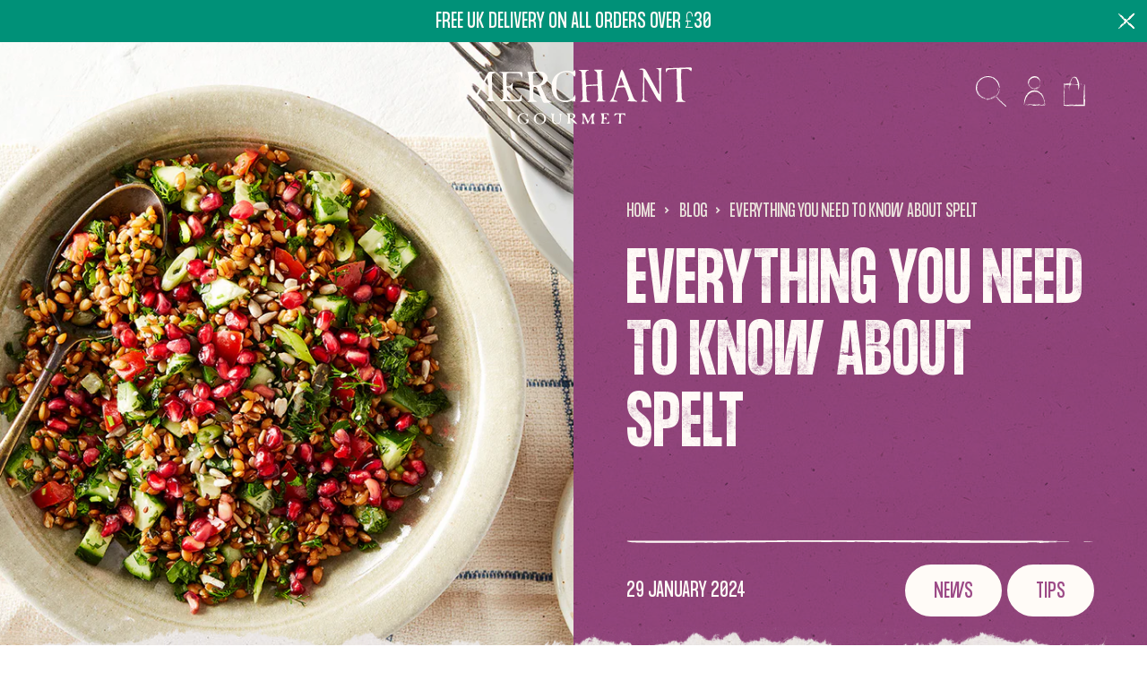

--- FILE ---
content_type: text/css
request_url: https://www.merchant-gourmet.com/cdn/shop/t/17/assets/theme.min.css?v=86991928262752370881767712584
body_size: 31000
content:
a,abbr,acronym,address,applet,article,aside,audio,b,big,blockquote,body,canvas,caption,center,cite,code,dd,del,details,dfn,dialog,div,dl,dt,em,embed,fieldset,figcaption,figure,footer,form,h1,h2,h3,h4,h5,h6,header,hgroup,html,i,iframe,img,ins,kbd,label,legend,li,mark,menu,nav,object,ol,output,p,pre,q,ruby,s,samp,section,small,span,strike,strong,sub,summary,sup,table,tbody,td,tfoot,th,thead,time,tr,tt,u,ul,var,video{border:0;box-sizing:border-box;font-size:100%;font:inherit;font-weight:inherit;margin:0;padding:0;vertical-align:baseline}body{padding:env(safe-area-inset-top) env(safe-area-inset-right) env(safe-area-inset-bottom) env(safe-area-inset-left)}em{font-style:italic}strong{font-weight:600}small{font-size:60%;line-height:150%}b,strong{font-weight:700}sub,sup{font-size:75%;line-height:0;position:relative;vertical-align:baseline}sup{top:-.5em}sub{bottom:-.25em}a{background-color:transparent}a:active,a:hover{outline:0}img{max-width:100%}iframe{max-width:100%}button{margin:0}input,select,textarea{box-sizing:border-box}@media (prefers-reduced-motion:reduce){*,::after,::before{animation:none!important;transition:none!important}}:root{--accent:#FF4D00}#recycling-scheme select{background-image:url(quantity-arrow.svg);background-repeat:no-repeat;background-position:95% center}.accordion__item:after,.accordion__item:first-of-type:before,.article-footer__inner:before,.comments__inner:before,.content__content h2:after,.product-reviews__header:after,.rte ol li:after,.rte ol:before,.template-recipe .recipe-blocks .recipe-block--ingredients ol li:after,.template-recipe .recipe-blocks .recipe-block--ingredients ol:before,.template-recipe .recipe-blocks .recipe-block--ingredients ul li:after,.template-recipe .recipe-blocks .recipe-block--ingredients ul:before,.template-recipe .recipe-blocks .recipe-block--instructions ol li:after,.template-recipe .recipe-blocks .recipe-block--instructions ol:before,.template-recipe .recipe-blocks .recipe-block--instructions ul li:after,.template-recipe .recipe-blocks .recipe-block--instructions ul:before{background-image:url("data:image/svg+xml,%3Csvg width='100%' height='auto' viewBox='0 0 893 2' fill='none' xmlns='http://www.w3.org/2000/svg'%3E%3Cpath d='M867.442 0.528889C865.077 0.622549 863.697 0.676068 860.938 0.783108C871.976 0.836627 881.832 0.876767 892.673 0.930287C887.548 1.26478 882.62 1.15774 877.89 1.17112C873.159 1.17112 868.428 1.14437 862.909 1.13099C864.289 1.23802 865.077 1.29154 866.457 1.39858C864.486 1.3852 862.514 1.41196 862.12 1.37182C858.769 1.07747 854.236 1.19788 850.293 1.23802C844.38 1.30492 838.663 1.41196 832.75 1.50562C832.75 1.54576 832.75 1.5859 832.75 1.61266C843.197 1.70632 853.644 1.79998 864.289 1.88026C864.289 1.89364 864.289 1.9204 864.289 1.93378C855.024 1.93378 845.759 1.94716 836.495 1.93378C826.639 1.9204 816.98 1.88026 807.124 1.8535C805.745 1.8535 803.971 1.82674 803.182 1.86688C798.845 2.13448 794.706 1.9204 790.369 1.89364C778.542 1.8535 766.518 1.86688 754.691 1.8535C746.806 1.84012 738.725 1.79998 730.84 1.75984C730.248 1.75984 729.657 1.7197 728.869 1.73308C718.816 1.77322 708.566 1.88026 698.513 1.82674C692.599 1.79998 686.883 1.73308 680.772 1.77322C677.421 1.7866 673.479 1.7197 669.733 1.81336C669.142 1.82674 668.353 1.84012 667.959 1.82674C662.243 1.57252 656.724 1.63942 650.613 1.75984C647.459 1.82674 643.517 1.73308 639.969 1.7197C635.041 1.70632 630.113 1.69294 625.382 1.67956C624.79 1.67956 624.002 1.69294 623.411 1.67956C614.54 1.3852 605.276 1.7866 596.208 1.62604C594.04 1.5859 591.872 1.55914 589.704 1.53238C588.915 1.519 588.127 1.49224 587.338 1.50562C577.482 1.69294 567.626 1.54576 557.77 1.46548C555.996 1.4521 554.222 1.49224 552.448 1.519C548.703 1.57252 545.155 1.62604 541.607 1.42534C540.621 1.37182 538.059 1.34506 537.073 1.3852C532.934 1.54576 529.188 1.43872 525.049 1.37182C521.501 1.3183 517.558 1.3183 514.01 1.37182C506.323 1.49224 499.226 1.49224 491.736 1.30492C489.173 1.23802 486.217 1.22464 483.457 1.22464C472.221 1.22464 461.183 1.2514 449.947 1.26478C448.961 1.26478 447.976 1.26478 446.99 1.26478C437.332 1.23802 427.673 1.21126 418.014 1.1845C417.423 1.1845 416.634 1.17112 416.043 1.1845C404.413 1.49224 392.783 1.17112 381.153 1.22464C369.326 1.27816 357.105 1.21126 345.278 1.19788C340.35 1.19788 335.422 1.19788 330.494 1.1845C329.311 1.1845 328.325 1.11761 327.143 1.10423C325.369 1.09085 322.609 1.03733 321.821 1.09085C316.893 1.41196 310.782 1.34506 305.066 1.37182C296.984 1.39858 288.902 1.37182 281.017 1.39858C277.272 1.41196 273.724 1.50562 270.176 1.519C267.219 1.53238 264.065 1.49224 261.108 1.49224C258.546 1.49224 255.983 1.53238 253.224 1.54576C250.07 1.57252 247.113 1.59928 243.959 1.59928C241.002 1.59928 237.848 1.55914 234.892 1.55914C231.146 1.55914 227.401 1.57252 223.656 1.5859C221.291 1.5859 218.531 1.54576 216.363 1.61266C211.829 1.74646 207.689 1.77322 203.944 1.47886C201.382 1.74646 198.228 1.75984 194.285 1.69294C191.526 1.6528 188.569 1.70632 185.612 1.7197C182.261 1.73308 178.713 1.79998 175.362 1.77322C170.237 1.73308 165.309 1.57252 160.184 1.7866C159.79 1.79998 159.198 1.79998 158.804 1.7866C147.371 1.55914 136.136 1.82674 124.703 1.81336C101.049 1.7866 77.3946 1.86688 53.9375 1.84012C41.322 1.82674 28.7065 1.67956 16.2881 1.57252C10.3745 1.519 5.05234 1.34506 1.70134 0.957046C-1.64966 0.569029 -0.0727182 0.314811 6.62928 0.314811C12.7399 0.314811 18.6535 0.38171 24.7641 0.38171C59.0626 0.39509 93.3611 0.43523 127.66 0.38171C200.593 0.274671 273.33 0.0739726 346.263 0.020453C420.577 -0.0330666 495.087 0.0338329 569.4 0.0472128C605.67 0.0472128 641.94 0.0070731 678.209 0.0605927C723.349 0.127492 768.489 0.247911 813.629 0.354951C830.581 0.39509 847.336 0.44861 864.289 0.50213C865.077 0.50213 865.865 0.515509 867.442 0.528889ZM830.976 1.39858C826.836 1.39858 823.485 1.41196 820.134 1.39858C815.995 1.3852 811.855 1.33168 807.519 1.33168C806.336 1.33168 805.153 1.42534 803.773 1.49224C810.475 1.74646 827.033 1.69294 830.976 1.39858ZM466.899 0.903527C460.394 0.609169 459.409 0.609169 455.663 0.903527C459.014 0.903527 462.365 0.903527 466.899 0.903527ZM792.143 1.3852C792.143 1.41196 792.341 1.42534 792.341 1.4521C795.692 1.4521 799.043 1.4521 802.394 1.4521C802.394 1.41196 802.394 1.37182 802.394 1.33168C799.043 1.34506 795.692 1.37182 792.143 1.3852Z' fill='black' fill-opacity='0.18'/%3E%3C/svg%3E%0A")}.accordion__item-content.rte ul li::before,.content__content ul li::before,.rte ul li::before,.template-recipe .recipe-blocks .recipe-block__content ul li::before{background-image:url("data:image/svg+xml,%3Csvg width='12' height='13' viewBox='0 0 12 13' fill='none' xmlns='http://www.w3.org/2000/svg'%3E%3Cpath d='M5.38626 11.9179C5.4777 11.8871 5.56915 11.8563 5.67076 11.8152C5.67076 11.805 5.68092 11.7844 5.68092 11.7742C5.48786 11.7434 5.29481 11.7023 5.10175 11.6818C4.78676 11.6407 4.46161 11.6305 4.14663 11.5586C3.81132 11.4765 3.47601 11.343 3.15086 11.2198C2.89684 11.1172 2.63266 11.0145 2.39896 10.8811C2.30751 10.8298 2.26686 10.6963 2.2059 10.6039C2.16526 10.5526 2.12461 10.5013 2.07381 10.4602C1.37271 9.99829 0.824019 9.39264 0.407423 8.67408C0.285492 8.46878 0.275331 8.20188 0.183883 7.97605C-0.0904605 7.28828 0.0213092 6.57998 0.041631 5.88195C0.0517919 5.55346 0.224527 5.23524 0.336297 4.91702C0.427745 4.67066 0.580158 4.44482 0.651284 4.19846C0.752893 3.82891 0.996754 3.56202 1.18981 3.25406C1.24062 3.17194 1.23045 3.04876 1.28126 2.95637C1.35238 2.82293 1.45399 2.69974 1.54544 2.57656C1.62673 2.46364 1.71818 2.36099 1.80962 2.24807C1.89091 2.14542 1.95188 2.01198 2.04332 1.91959C2.63266 1.25235 3.41504 0.821215 4.20759 0.461933C4.88837 0.153978 5.64028 0.0307955 6.39218 0C6.45315 0 6.51411 0 6.56492 0.0102652C7.73342 0.266895 8.81047 0.708298 9.61318 1.66296C9.64366 1.70402 9.69447 1.75535 9.72495 1.75535C9.98913 1.70402 10.0501 1.91959 10.1314 2.08383C10.6598 3.06929 11.1678 4.06501 11.7165 5.05047C11.8283 5.25577 12.0315 5.40975 11.9807 5.67665C11.8486 6.4876 11.9197 7.32934 11.5742 8.10949C11.4421 8.39692 11.2999 8.68434 11.1678 8.98203C11.1068 9.11548 11.0763 9.25919 11.0154 9.39264C10.9951 9.44397 10.9646 9.50556 10.9239 9.54662C10.8223 9.64927 10.7106 9.74166 10.5988 9.83405C10.2838 10.0804 9.97897 10.3268 9.65383 10.5526C9.44045 10.6963 9.18642 10.7784 8.96288 10.8914C8.71902 11.0145 8.47516 11.1685 8.2313 11.2814C7.63181 11.5689 7.012 11.805 6.33122 11.846C6.128 11.8563 5.93494 11.9589 5.73173 12C5.61996 12.0205 5.49802 12 5.37609 12C5.39642 11.9692 5.39642 11.9487 5.38626 11.9179ZM8.35323 4.80411C8.43452 5.31736 8.52597 5.83062 8.60725 6.34388C8.96288 5.76903 8.85112 5.01967 8.35323 4.80411ZM5.16272 2.26861C4.85789 2.16595 4.65467 2.34046 4.42097 2.45338C4.23808 2.5355 4.22791 2.65868 4.36001 2.79213C4.63435 2.60736 4.89853 2.43285 5.16272 2.26861ZM5.58947 5.42002C5.56915 5.40975 5.53867 5.38922 5.51835 5.37896C5.17288 5.53293 5.04079 5.79983 5.20336 6.08725C5.33545 5.85115 5.46754 5.63559 5.58947 5.42002Z' fill='%23009178'/%3E%3C/svg%3E%0A")}.careers .accordion-item-header__type:before,.template-recipe .recipe-blocks .recipe-block--information .recipe-block__content ul li:before{background-image:url("data:image/svg+xml,%3Csvg width='9' height='10' viewBox='0 0 9 10' fill='none' xmlns='http://www.w3.org/2000/svg'%3E%3Cpath d='M4.03969 8.93841C4.10828 8.91531 4.17686 8.89221 4.25307 8.86142C4.25307 8.85372 4.26069 8.83832 4.26069 8.83062C4.1159 8.80753 3.97111 8.77673 3.82631 8.76133C3.59007 8.73054 3.34621 8.72284 3.10997 8.66895C2.85849 8.60736 2.60701 8.50727 2.36315 8.41488C2.17263 8.33789 1.97449 8.26091 1.79922 8.16082C1.73063 8.12233 1.70015 8.02224 1.65442 7.95295C1.62394 7.91446 1.59346 7.87596 1.55536 7.84517C1.02953 7.49872 0.618014 7.04448 0.305567 6.50556C0.214119 6.35158 0.206498 6.15141 0.137913 5.98203C-0.0678454 5.46621 0.0159819 4.93499 0.0312233 4.41146C0.0388439 4.1651 0.168395 3.92643 0.252222 3.68777C0.320808 3.50299 0.435118 3.33362 0.488463 3.14884C0.56467 2.87169 0.747565 2.67151 0.892358 2.44055C0.930461 2.37896 0.922841 2.28657 0.960944 2.21728C1.01429 2.11719 1.0905 2.02481 1.15908 1.93242C1.22005 1.84773 1.28863 1.77074 1.35722 1.68606C1.41818 1.60907 1.46391 1.50898 1.53249 1.43969C1.97449 0.939264 2.56128 0.615911 3.15569 0.34645C3.66628 0.115483 4.23021 0.0230967 4.79414 0C4.83986 0 4.88558 0 4.92369 0.00769889C5.80006 0.200171 6.60785 0.531223 7.20989 1.24722C7.23275 1.27802 7.27085 1.31651 7.29371 1.31651C7.49185 1.27802 7.53757 1.43969 7.59854 1.56287C7.99481 2.30197 8.37585 3.04876 8.78736 3.78785C8.87119 3.94183 9.0236 4.05731 8.9855 4.25748C8.88643 4.8657 8.93978 5.497 8.68067 6.08212C8.58161 6.29769 8.47492 6.51326 8.37585 6.73653C8.33012 6.83661 8.30726 6.9444 8.26154 7.04448C8.2463 7.08298 8.22343 7.12917 8.19295 7.15996C8.11674 7.23695 8.03292 7.30624 7.94909 7.37553C7.71285 7.56031 7.48423 7.74508 7.24037 7.91446C7.08034 8.02224 6.88982 8.08383 6.72216 8.16852C6.53927 8.26091 6.35637 8.37639 6.17348 8.46108C5.72386 8.67665 5.259 8.85372 4.74841 8.88452C4.596 8.89221 4.45121 8.9692 4.29879 9C4.21497 9.0154 4.12352 9 4.03207 9C4.04731 8.9769 4.04731 8.9615 4.03969 8.93841ZM6.26492 3.60308C6.32589 3.98802 6.39448 4.37297 6.45544 4.75791C6.72216 4.32677 6.63834 3.76476 6.26492 3.60308ZM3.87204 1.70145C3.64342 1.62447 3.491 1.75535 3.31573 1.84003C3.17856 1.90163 3.17094 1.99401 3.27 2.0941C3.47576 1.95552 3.6739 1.82464 3.87204 1.70145ZM4.1921 4.06501C4.17686 4.05731 4.154 4.04192 4.13876 4.03422C3.87966 4.1497 3.78059 4.34987 3.90252 4.56544C4.00159 4.38837 4.10066 4.22669 4.1921 4.06501Z' fill='%23FF4D00'/%3E%3C/svg%3E%0A")}.accordion__item-content.rte blockquote:after,.accordion__item-content.rte blockquote:before,.content__content blockquote:after,.content__content blockquote:before,.rte blockquote:after,.rte blockquote:before,.template-recipe .recipe-blocks .recipe-block__content blockquote:after,.template-recipe .recipe-blocks .recipe-block__content blockquote:before{background-image:url("data:image/svg+xml,%3Csvg width='63' height='57' viewBox='0 0 63 57' fill='none' xmlns='http://www.w3.org/2000/svg'%3E%3Cpath d='M4.35348 55.9977C5.85084 56.4951 7.34811 55.749 8.84547 55.749C9.84371 55.749 11.0916 55.5002 12.3394 55.2515C14.0864 55.0028 15.8332 54.7541 17.3306 54.2566C18.3288 54.2566 19.0776 54.2567 19.8262 54.008H20.0757C22.3217 54.008 23.32 52.0182 23.8191 50.2773L25.067 47.5414C25.5661 46.0491 25.566 44.3081 25.8156 43.0646V39.3339C25.8156 37.8416 25.566 36.5979 25.566 35.1057C25.3164 33.116 24.8174 30.3801 23.0705 28.6391C22.5714 27.6442 21.5731 27.3955 20.5748 27.6442H16.8314H16.5819L15.5837 27.893C16.0828 27.6443 14.8349 27.6442 14.8349 27.6442H13.5872V26.4007C13.5872 25.4059 13.8368 24.411 14.0864 23.4161C14.3359 21.4264 14.0864 19.4367 14.0864 17.1983C14.3359 15.2086 15.0845 13.4676 15.3341 11.4779C15.8332 9.23946 16.582 6.50361 16.0828 4.26519L15.8333 3.76772C15.8333 2.77286 15.0846 1.77807 14.0864 1.52934H13.088C10.5924 0.783208 7.84726 -1.20648 5.60123 1.03195C4.85255 2.02681 4.85264 3.27036 4.85264 4.51393C4.60308 6.0062 4.35346 7.49849 4.1039 8.99076C3.60478 11.7266 2.85613 14.7112 2.60657 17.6957L2.35699 18.6906L1.85783 20.1829C1.35871 22.4213 0.610035 24.9085 0.110915 27.3956C-0.138644 29.3853 0.110915 31.6237 0.110915 33.8622C0.110915 36.1006 0.360519 38.3389 0.610078 40.5774C0.610078 42.8158 0.610142 45.303 1.35882 47.5414C1.35882 49.2824 1.85789 51.0233 2.60657 52.5156C2.85613 53.2618 3.10559 53.7592 3.35515 54.5054C3.60471 55.0028 3.85436 55.749 4.35348 55.9977ZM57.2601 53.5105L57.7593 53.2618C58.7575 53.7592 59.7557 53.5105 60.7539 52.5156C61.7522 51.5208 62.0017 49.7798 62.0017 48.2875C61.7521 46.7952 62.0019 45.303 62.2514 43.8107C62.7505 42.0697 62.7506 40.3287 62.7506 38.5877C62.7506 35.6032 62.7504 32.3699 63 29.3853C63 27.893 63 26.4007 61.7523 25.4059C60.5045 24.411 59.0069 24.411 57.5095 24.411C57.0104 24.411 56.5113 24.411 56.2618 24.6597H55.2638C54.5151 24.9085 54.0158 24.9084 53.2671 25.1571H51.7698C52.2689 22.1726 54.0158 19.188 54.5149 16.2035C55.2635 13.7163 56.5116 11.2292 57.0107 8.74203C57.5098 8.24459 57.7591 7.99593 58.0087 7.49851C59.0069 6.00622 58.2585 4.7626 57.0107 4.01645C56.5116 3.51903 55.7629 3.02166 55.2638 2.77294L54.2654 2.02673C52.269 0.783164 50.0229 1.28059 48.7751 3.02159C47.5273 4.76258 47.0281 6.75232 46.0299 8.74203L43.5344 14.7112C42.2866 16.9496 40.7892 18.6905 39.791 21.1777C39.0423 23.4161 39.0423 25.9033 39.0423 28.1417C39.0423 30.8776 39.0423 33.3647 39.0423 36.1005C38.7927 40.8261 38.5431 45.5517 38.7927 50.2773C38.7927 51.7695 40.0406 53.0131 41.5379 52.5156C42.037 52.2669 42.7857 52.5156 43.5344 52.5156C44.7822 53.2618 46.5291 53.2618 48.276 53.2618H49.5237H50.0229L50.522 53.5105C52.7681 53.7592 55.0141 53.5105 57.2601 53.5105Z' fill='%239C4A87'/%3E%3C/svg%3E%0A")}.hero-banner__pattern--one::after{background-image:url(pattern.png)}.collection-block__background--blue::after{background-image:url(collection-block-blue.png)}.collection-block__background--yellow::after{background-image:url(collection-block-yellow.png)}.collection-block__background--purple::after{background-image:url(collection-block-purple.png)}.collection-block__background--green::after{background-image:url(collection-block-green.png)}.collection-block .swiper-pagination-bullet{background-image:url(pagination-dot.svg)}.collection-block .swiper-pagination-bullet-active{background-image:url(pagination-dot-active.svg)}.four-col-block__single--pink{background-image:url(4-col-pink.png)}.four-col-block__single--blue{background-image:url(4-col-blue.png)}.four-col-block__single--yellow{background-image:url(4-col-yellow.png)}.four-col-block__single--green{background-image:url(4-col-green.png)}.feature-block__inner-right-image img{-webkit-mask-image:url(product-mask.svg)}.cta-slider{background-image:url(mobile-cta-slider.jpg)}@media only screen and (min-device-width:440px){.cta-slider{background-image:url(desktop-bkg.jpg);background-position:center}}.feature-block__inner-right-image::after{background-image:url(photo-frame.png);content:"";position:absolute;top:0;width:100%;height:100%;background-size:118%;background-repeat:no-repeat;background-position:-1.4em -.9em}.mini-cart-items__item:first-of-type{background-image:url(mini-cart-seperator.svg),url(mini-cart-seperator.svg);background-position:bottom center,top center;background-repeat:no-repeat,no-repeat;background-size:100%}.mini-cart-items__item{background-image:url(mini-cart-seperator.svg);background-position:bottom center;background-repeat:no-repeat;background-size:100%}.form__reset-password{background-image:url(reset-pw.png)!important}.template-customers-register #create_customer{background-image:url(create-account-background-mobile.png)!important}.rc_medium-up-max-width-half,.template-activate_account .account-blocks__block form,.template-customers-login .account-blocks__block form{background-image:url(login-background-mobile.png)!important}#RecoverPasswordForm form{background-image:url(forgotten-password-mobile.png)!important}.template-captcha .shopify-challenge__container{background-image:url(forgotten-password-mobile.png)!important}.account-block-info__list li::before{content:"";display:inline-block;height:1.3888888889em;width:1.3888888889em;background-image:url(account-tick.svg)!important;background-size:contain;background-repeat:no-repeat;margin-right:.5em;top:.35em;position:relative}.orders__table .responsive-table-row{border-image:url(order-border.svg) 1!important}.account-sub-nav__list-link--active::after{background-image:url(active-account-nav.svg)!important}.dashboard-addresses,.orders-table td,.orders-table th{border-image:url(order-border.svg) 1!important}.addresses__address .address__container,.rc_inactive_subscriptions .rc_subscription_info_container{border-image:url(order-border.svg) 11% round!important}.rc_subscription_card_element_wrapper::after,.rc_subscription_card_element_wrapper::before{background-image:url(order-border-long.svg)}.contact-item__icon{background-image:url(4-col-yellow.png)}.orders__table thead::after,.responsive-table-row::after,.template-order .responsive-table-row::after,.template-order thead::after{background-image:url(order-border.svg)!important}.ModalContent__StyledModalContent-sc-1omu75e-2 form{background-image:url(newsletter-popup-mobile.png)!important}.ddEtrZ{background-image:url(newsletter-close.svg)!important}.ddEtrZ:hover{background-image:url(newsletter-close--hover.svg)!important}.template-customers-register #create_customer input[type=checkbox]{background-image:url(checkbox-ring.svg)}.template-customers-register #create_customer input[type=checkbox]:checked{background-image:url(checkbox-checked.svg?v=4)}@media only screen and (min-device-width:1020px){.rc_medium-up-max-width-half,.template-activate_account .account-blocks__block form,.template-customers-login .account-blocks__block form{background-image:url(login-background.png)!important}.template-customers-register #create_customer{background-image:url(create-account-background.png)!important}#RecoverPasswordForm form{background-image:url(forgotten-password.png)!important}.template-captcha .shopify-challenge__container{background-image:url(forgotten-password.png)!important}.ModalContent__StyledModalContent-sc-1omu75e-2 form{background-image:url(newsletter-popup.png)!important}}.product__rc-how-subscriptions-work--icon::before{content:"";width:1.3em;height:1.3em;background-image:url(subscription-icon.svg);background-repeat:no-repeat;background-size:contain;margin-right:.5em}.content__content a:not(.button),.rte a:not(.button),.template-recipe .recipe-blocks .recipe-block__content a:not(.button){opacity:1;transition:opacity .3s ease}.content__content a:not(.button):hover,.rte a:not(.button):hover,.template-recipe .recipe-blocks .recipe-block__content a:not(.button):hover{opacity:.5}.lock-scroll{overflow:hidden}#shopify-pc__banner .shopify-pc__banner__btn-accept,#shopify-pc__banner .shopify-pc__banner__btn-decline,#shopify-pc__banner .shopify-pc__banner__btn-manage-prefs,#shopify-pc__prefs #shopify-pc__prefs__header-accept,#shopify-pc__prefs #shopify-pc__prefs__header-decline,#shopify-pc__prefs #shopify-pc__prefs__header-save,.article-tags__tag,.blog-filter__list-item a,.blog-item__tag a,.button,.mini-cart__header-close,.quantity-incrementor__minus,.quantity-incrementor__plus,.search-filter__list-item a,.shopify-challenge__button,.text-link{appearance:none;background:0 0;border:0;border-radius:0;box-shadow:none;cursor:pointer;display:inline-block;font-family:inherit;font-size:inherit;font-style:inherit;font-weight:inherit;letter-spacing:inherit;line-height:inherit;margin:0;overflow:hidden;padding:0;position:relative;text-align:center;text-decoration:none;-webkit-user-select:none;user-select:none;vertical-align:middle;white-space:normal;width:auto}.mini-cart__error{border:solid .125rem;border-radius:.25rem;padding:1em 1.125em}.mini-cart__error{background-color:rgba(255,77,0,.15);border-color:#ff4d00;color:#ff4d00}.accordion__item:after,.accordion__item:first-of-type:before,.article-footer__inner:before,.comments__inner:before,.content__content h2:after,.product-reviews__header:after,.rte ol li:after,.rte ol:before,.template-recipe .recipe-blocks .recipe-block--ingredients ol li:after,.template-recipe .recipe-blocks .recipe-block--ingredients ol:before,.template-recipe .recipe-blocks .recipe-block--ingredients ul li:after,.template-recipe .recipe-blocks .recipe-block--ingredients ul:before,.template-recipe .recipe-blocks .recipe-block--instructions ol li:after,.template-recipe .recipe-blocks .recipe-block--instructions ol:before,.template-recipe .recipe-blocks .recipe-block--instructions ul li:after,.template-recipe .recipe-blocks .recipe-block--instructions ul:before{background-position:center;background-repeat:no-repeat;background-size:100% 100%;content:"";display:block;height:4px;width:100%}.animate-on-scroll{opacity:0;transform:translateY(5vh);transition:opacity .3s ease,transform .5s ease}.animate-on-scroll.slide-in-rotating{transform:translate3d(20em,10em,0) rotate(45deg);transition:none}.feature-block .animate-on-scroll.slide-in-rotating,.template-about .animate-on-scroll.slide-in-rotating{transform:translate3d(10em,10em,0) rotate(45deg)}.animate-on-scroll.slide-in-rotating.animated{transform:translate3d(0,0,0) rotate(0);transition:opacity .3s ease,transform .5s ease}.animate-on-scroll.slide-in-rotating-banner-product{transform:translate3d(10em,10em,0) rotate(45deg);transition:none}.animate-on-scroll.slide-in-rotating-banner-product.animated{transform:translate3d(0,0,0) rotate(0);transition:opacity .3s ease,transform .5s ease}.animate-on-scroll.slide-in-rotating-frame{transform:translate3d(20em,10em,0) rotate(45deg);transition:none}.feature-block .animate-on-scroll.slide-in-rotating-frame{transform:translate3d(10em,5em,0) rotate(45deg)}.animate-on-scroll.slide-in-rotating-frame.animated{transform:translate(10%,-48vw) rotate(0);transition:opacity .3s ease,transform .5s ease}@media (min-width:63.75em){.animate-on-scroll.slide-in-rotating-frame.animated{transform:translate(-3%,-18vw) rotate(5deg)}}@media (min-width:87.5em){.animate-on-scroll.slide-in-rotating-frame.animated{transform:translate(5%,-15vw) rotate(5deg)}}.animate-on-scroll.slide-in-rotating-feature{transform:translate3d(20em,10em,0) rotate(45deg);transition:none}.animate-on-scroll.slide-in-rotating-feature.animated{transform:translate(-30%,-40%) rotate(0);transition:opacity .3s ease,transform .5s ease}@media (min-width:63.75em){.animate-on-scroll.slide-in-rotating-feature.animated{transform:translate(-15%,-40%) rotate(5deg)}}.animate-on-scroll.delayed{transition-delay:1s!important}.animate-on-scroll.animated{opacity:1;transform:translateY(0)}@keyframes footer-label-bounce{0%,25%{transform:translateY(0);transition-timing-function:cubic-bezier(.25,.46,.45,.94)}60%{transform:translateY(17.5%);transition-timing-function:cubic-bezier(.25,.46,.45,.94)}95%{transform:translateY(0);transition-timing-function:cubic-bezier(.55,.085,.68,.53)}}@keyframes footer-label-bounce{0%,25%{transform:translateY(0);transition-timing-function:cubic-bezier(.25,.46,.45,.94)}60%{transform:translateY(17.5%);transition-timing-function:cubic-bezier(.25,.46,.45,.94)}95%{transform:translateY(0);transition-timing-function:cubic-bezier(.55,.085,.68,.53)}}@keyframes menu-label-bounce{0%,25%{transform:translateY(0);transition-timing-function:cubic-bezier(.25,.46,.45,.94)}60%{transform:translateY(10.5%);transition-timing-function:cubic-bezier(.25,.46,.45,.94)}95%{transform:translateY(0);transition-timing-function:cubic-bezier(.55,.085,.68,.53)}}@keyframes buttonHover{0%{transform:scaleX(1) scaleY(1)}40%{transform:scaleX(1.1) scaleY(.9)}80%{transform:scaleX(.95) scaleY(1.05)}100%{transform:scaleX(1) scaleY(1)}}@keyframes quoteFadeIn{from{opacity:0;transform:translateY(15px);visibility:hidden}to{opacity:1;transform:translateY(0);visibility:visible}}@keyframes quoteFadeOut{from{opacity:1;transform:translateY(0);visibility:visible}to{opacity:0;transform:translateY(-15px);visibility:visible}}.feature-block .animate-on-scroll.feature-block-header__pattern-card figure{opacity:0;transform:translateX(100vh) rotate(30deg);transition:opacity .3s ease,transform .5s ease}.feature-block .animate-on-scroll.feature-block-header__pattern-card .delayed{transition-delay:1s!important}.feature-block .animate-on-scroll.feature-block-header__pattern-card.animated figure{opacity:1;transform:translate(29%,-4%) rotate(15deg)}body{font-family:baskerville-urw,Georgia,serif;color:rgba(1,1,1,.8);font-size:18px;line-height:1.2142857143em;-moz-osx-font-smoothing:grayscale;-webkit-font-smoothing:antialiased;text-rendering:optimizeLegibility}@media (min-width:63.75em){body{font-size:22px}}#shopify-pc__banner .shopify-pc__banner__body h2,#shopify-pc__prefs .shopify-pc__prefs__dialog h2,#shopify-pc__prefs .shopify-pc__prefs__intro-main h3,#shopify-pc__prefs .shopify-pc__prefs__option>label,.accordion__item-header-title,.article-header__title,.banner__title,.careers .accordion .accordion-item-header__title,.cart-form__back,.cart-item-product__info-title,.comments .comment-form__title,.comments .comments-feed__title,.contact .contact-item__title,.contact .social-links h4,.content__content blockquote p:not(:last-of-type),.error__subtitle,.error__title,.four-col-block__single-title,.giftcard__content-title,.how-it-works__label,.mini-cart__header-title,.product-reviews__header-title,.rte blockquote p:not(:last-of-type),.shopify-challenge__message,.stockists__title,.template-activate_account .account-blocks .form__reset-password h2,.template-login .account-blocks .form__reset-password h2,.template-recipe .recipe-blocks .recipe-block__content blockquote p:not(:last-of-type),.template-recipe .recipe-blocks .recipe-block__title,.template-search .search-empty__title,.three-col-block__single-title,.three-col-image__single-title,.where-to-buy__title,h1,h2,h3,h4{font-family:"PP Formula Condensed";color:var(--accent);display:block;font-weight:700;letter-spacing:1px;margin-bottom:.6071428571em;text-transform:uppercase}h1{font-size:3.0555555556em;line-height:1.0909090909em}@media (min-width:63.75em){h1{font-size:6.3636363636em;line-height:.9285714286em}}.article-header__title,.banner__title,.error__subtitle,.error__title,.product-reviews__header-title,.template-activate_account .account-blocks .form__reset-password h2,.template-login .account-blocks .form__reset-password h2,.template-recipe .recipe-blocks .recipe-block__title,h2{font-size:2.5em;line-height:1.1111111111em}@media (min-width:63.75em){.article-header__title,.banner__title,.error__subtitle,.error__title,.product-reviews__header-title,.template-activate_account .account-blocks .form__reset-password h2,.template-login .account-blocks .form__reset-password h2,.template-recipe .recipe-blocks .recipe-block__title,h2{font-size:3.4090909091em;line-height:1.0666666667em}}.accordion__item-header-title,.careers .accordion .accordion-item-header__title,.cart-item-product__info-title,.comments .comment-form__title,.comments .comments-feed__title,.contact .contact-item__title,.contact .social-links h4,.content__content blockquote p:not(:last-of-type),.giftcard__content-title,.how-it-works__label,.mini-cart__header-title,.rte blockquote p:not(:last-of-type),.shopify-challenge__message,.stockists__title,.template-recipe .recipe-blocks .recipe-block__content blockquote p:not(:last-of-type),.template-search .search-empty__title,.where-to-buy__title,h3{font-size:2em;line-height:1.9444444444em}@media (min-width:63.75em){.accordion__item-header-title,.careers .accordion .accordion-item-header__title,.cart-item-product__info-title,.comments .comment-form__title,.comments .comments-feed__title,.contact .contact-item__title,.contact .social-links h4,.content__content blockquote p:not(:last-of-type),.giftcard__content-title,.how-it-works__label,.mini-cart__header-title,.rte blockquote p:not(:last-of-type),.shopify-challenge__message,.stockists__title,.template-recipe .recipe-blocks .recipe-block__content blockquote p:not(:last-of-type),.template-search .search-empty__title,.where-to-buy__title,h3{font-size:1.9090909091em;line-height:1.6666666667em}}#shopify-pc__banner .shopify-pc__banner__body h2,#shopify-pc__prefs .shopify-pc__prefs__dialog h2,#shopify-pc__prefs .shopify-pc__prefs__intro-main h3,#shopify-pc__prefs .shopify-pc__prefs__option>label,.cart-form__back,.four-col-block__single-title,.three-col-block__single-title,.three-col-image__single-title,h4{font-size:1.4444444444em;line-height:2.6923076923em}@media (min-width:63.75em){#shopify-pc__banner .shopify-pc__banner__body h2,#shopify-pc__prefs .shopify-pc__prefs__dialog h2,#shopify-pc__prefs .shopify-pc__prefs__intro-main h3,#shopify-pc__prefs .shopify-pc__prefs__option>label,.cart-form__back,.four-col-block__single-title,.three-col-block__single-title,.three-col-image__single-title,h4{font-size:1em;font-weight:400;line-height:3.1818181818em}}.banner__content,.blog-item__title,.comments .comment__author,.content__content blockquote p:last-of-type strong,.giftcard__content-code,.recipe-item__title,.recipe-type__title,.rte blockquote p:last-of-type strong,.template-recipe .recipe-blocks .recipe-block__content blockquote p:last-of-type strong,h5{font-family:baskerville-urw,Georgia,serif;color:rgba(1,1,1,.8);font-size:1.1111111111em;font-weight:400;line-height:1.15em;text-transform:none}@media (min-width:63.75em){.banner__content,.blog-item__title,.comments .comment__author,.content__content blockquote p:last-of-type strong,.giftcard__content-code,.recipe-item__title,.recipe-type__title,.rte blockquote p:last-of-type strong,.template-recipe .recipe-blocks .recipe-block__content blockquote p:last-of-type strong,h5{font-size:1.1818181818em;line-height:1.2307692308em}}.feature-block__inner-left-text{font-size:1.5555555556em}@media (min-width:63.75em){.feature-block__inner-left-text{font-size:1.2727272727em}}p{display:block;margin:0 0 1.2142857143em;width:100%}.cart-item-product__info-remove .cart-remove__label,.screenreader-text{left:0;position:absolute;top:-9999vh}a{color:inherit;text-decoration:none;transition:color .3s ease,opacity .3s ease}code{font-family:monospace}small{font-weight:.9090909091em}button{line-height:inherit}.content__content ol:not(.rte__list) li,.rte ol:not(.rte__list) li,.template-recipe .recipe-blocks .recipe-block__content ol:not(.rte__list) li{padding-left:3ch}.content__content ol:not(.rte__list),.content__content ul:not(.rte__list),.rte ol:not(.rte__list),.rte ul:not(.rte__list),.template-recipe .recipe-blocks .recipe-block__content ol:not(.rte__list),.template-recipe .recipe-blocks .recipe-block__content ul:not(.rte__list){list-style:none;margin:0 0 1.2142857143em}.content__content ol:not(.rte__list) li,.content__content ul:not(.rte__list) li,.rte ol:not(.rte__list) li,.rte ul:not(.rte__list) li,.template-recipe .recipe-blocks .recipe-block__content ol:not(.rte__list) li,.template-recipe .recipe-blocks .recipe-block__content ul:not(.rte__list) li{display:block;position:relative}.content__content ol:not(.rte__list) li:not(:last-child),.content__content ul:not(.rte__list) li:not(:last-child),.rte ol:not(.rte__list) li:not(:last-child),.rte ul:not(.rte__list) li:not(:last-child),.template-recipe .recipe-blocks .recipe-block__content ol:not(.rte__list) li:not(:last-child),.template-recipe .recipe-blocks .recipe-block__content ul:not(.rte__list) li:not(:last-child){margin:0 0 1.2142857143em}.content__content ol:not(.rte__list) li::before,.content__content ul:not(.rte__list) li::before,.rte ol:not(.rte__list) li::before,.rte ul:not(.rte__list) li::before,.template-recipe .recipe-blocks .recipe-block__content ol:not(.rte__list) li::before,.template-recipe .recipe-blocks .recipe-block__content ul:not(.rte__list) li::before{left:0;line-height:inherit;margin:0 0 auto;position:absolute;top:0}.content__content ol:not(.rte__list) li ol,.content__content ol:not(.rte__list) li ul,.content__content ul:not(.rte__list) li ol,.content__content ul:not(.rte__list) li ul,.rte ol:not(.rte__list) li ol,.rte ol:not(.rte__list) li ul,.rte ul:not(.rte__list) li ol,.rte ul:not(.rte__list) li ul,.template-recipe .recipe-blocks .recipe-block__content ol:not(.rte__list) li ol,.template-recipe .recipe-blocks .recipe-block__content ol:not(.rte__list) li ul,.template-recipe .recipe-blocks .recipe-block__content ul:not(.rte__list) li ol,.template-recipe .recipe-blocks .recipe-block__content ul:not(.rte__list) li ul{flex:0 0 100%;list-style:none;margin-left:0;margin-top:1.2142857143em}.accordion__item-content.rte ol,.content__content ol,.rte ol,.template-recipe .recipe-blocks .recipe-block__content ol{counter-reset:item-count;margin-left:1.2142857143em}.accordion__item-content.rte ol>li,.content__content ol>li,.rte ol>li,.template-recipe .recipe-blocks .recipe-block__content ol>li{counter-increment:item-count}.accordion__item-content.rte ol>li::before,.content__content ol>li::before,.rte ol>li::before,.template-recipe .recipe-blocks .recipe-block__content ol>li::before{content:counter(item-count) ".";font-weight:700}.accordion__item-content.rte ol>li>ol,.content__content ol>li>ol,.rte ol>li>ol,.template-recipe .recipe-blocks .recipe-block__content ol>li>ol{counter-reset:sub-item-count}.accordion__item-content.rte ol>li>ol>li,.content__content ol>li>ol>li,.rte ol>li>ol>li,.template-recipe .recipe-blocks .recipe-block__content ol>li>ol>li{counter-increment:sub-item-count;padding-left:4ch}.accordion__item-content.rte ol>li>ol>li::before,.content__content ol>li>ol>li::before,.rte ol>li>ol>li::before,.template-recipe .recipe-blocks .recipe-block__content ol>li>ol>li::before{content:counter(item-count) "." counter(sub-item-count)}.content__content ul:not(.rte__list),.rte ul:not(.rte__list),.template-recipe .recipe-blocks .recipe-block__content ul:not(.rte__list){list-style:disc inside}.accordion__item-content.rte blockquote,.content__content blockquote,.rte blockquote,.template-recipe .recipe-blocks .recipe-block__content blockquote{margin-top:2.4444444444em;margin-bottom:2.4444444444em;font-size:.8em;padding:0 3em;position:relative}@media (min-width:30em){.accordion__item-content.rte blockquote,.content__content blockquote,.rte blockquote,.template-recipe .recipe-blocks .recipe-block__content blockquote{margin-top:calc(.8739569609em + 5.2349582784vw)}}@media (min-width:87.5em){.accordion__item-content.rte blockquote,.content__content blockquote,.rte blockquote,.template-recipe .recipe-blocks .recipe-block__content blockquote{margin-top:5.4545454545em}}@media (min-width:30em){.accordion__item-content.rte blockquote,.content__content blockquote,.rte blockquote,.template-recipe .recipe-blocks .recipe-block__content blockquote{margin-bottom:calc(.8739569609em + 5.2349582784vw)}}@media (min-width:87.5em){.accordion__item-content.rte blockquote,.content__content blockquote,.rte blockquote,.template-recipe .recipe-blocks .recipe-block__content blockquote{margin-bottom:5.4545454545em}}@media (min-width:30em){.accordion__item-content.rte blockquote,.content__content blockquote,.rte blockquote,.template-recipe .recipe-blocks .recipe-block__content blockquote{font-size:calc(.4em + 1.3333333333vw)}}@media (min-width:45em){.accordion__item-content.rte blockquote,.content__content blockquote,.rte blockquote,.template-recipe .recipe-blocks .recipe-block__content blockquote{font-size:1em}}.accordion__item-content.rte blockquote:after,.accordion__item-content.rte blockquote:before,.content__content blockquote:after,.content__content blockquote:before,.rte blockquote:after,.rte blockquote:before,.template-recipe .recipe-blocks .recipe-block__content blockquote:after,.template-recipe .recipe-blocks .recipe-block__content blockquote:before{content:"";display:block;position:absolute;background-position:center;background-repeat:no-repeat;background-size:contain;height:2.5531818182em;width:2.8636363636em}.accordion__item-content.rte blockquote:before,.content__content blockquote:before,.rte blockquote:before,.template-recipe .recipe-blocks .recipe-block__content blockquote:before{left:0;top:0}.accordion__item-content.rte blockquote:after,.content__content blockquote:after,.rte blockquote:after,.template-recipe .recipe-blocks .recipe-block__content blockquote:after{bottom:3.6428571429em;right:0;transform:rotate(180deg)}.accordion__item-content.rte blockquote p,.content__content blockquote p,.rte blockquote p,.template-recipe .recipe-blocks .recipe-block__content blockquote p{text-align:center}.content__content blockquote p:not(:last-of-type),.rte blockquote p:not(:last-of-type),.template-recipe .recipe-blocks .recipe-block__content blockquote p:not(:last-of-type){color:var(--accent);line-height:1.3785714286em;margin:0 0 .6071428571em}.accordion__item-content.rte blockquote p:last-of-type,.content__content blockquote p:last-of-type,.rte blockquote p:last-of-type,.template-recipe .recipe-blocks .recipe-block__content blockquote p:last-of-type{margin:0}.content__content blockquote p:last-of-type strong,.rte blockquote p:last-of-type strong,.template-recipe .recipe-blocks .recipe-block__content blockquote p:last-of-type strong{margin:0}.content__content>:last-child,.rte>:last-child,.template-recipe .recipe-blocks .recipe-block__content>:last-child{margin-bottom:0}#shopify-pc__banner .shopify-pc__banner__body .content__content h2,#shopify-pc__banner .shopify-pc__banner__body .rte h2,#shopify-pc__banner .shopify-pc__banner__body .template-recipe .recipe-blocks .recipe-block__content h2,#shopify-pc__prefs .content__content .shopify-pc__prefs__option>label,#shopify-pc__prefs .rte .shopify-pc__prefs__option>label,#shopify-pc__prefs .shopify-pc__prefs__dialog .content__content h2,#shopify-pc__prefs .shopify-pc__prefs__dialog .rte h2,#shopify-pc__prefs .shopify-pc__prefs__dialog .template-recipe .recipe-blocks .recipe-block__content h2,#shopify-pc__prefs .shopify-pc__prefs__intro-main .content__content h3,#shopify-pc__prefs .shopify-pc__prefs__intro-main .rte h3,#shopify-pc__prefs .shopify-pc__prefs__intro-main .template-recipe .recipe-blocks .recipe-block__content h3,#shopify-pc__prefs .template-recipe .recipe-blocks .recipe-block__content .shopify-pc__prefs__option>label,.accordion__item-content.rte h1,.accordion__item-content.rte h2,.accordion__item-content.rte h3,.accordion__item-content.rte h4,.careers .accordion .content__content .accordion-item-header__title,.careers .accordion .rte .accordion-item-header__title,.careers .accordion .template-recipe .recipe-blocks .recipe-block__content .accordion-item-header__title,.comments .content__content .comment-form__title,.comments .content__content .comments-feed__title,.comments .rte .comment-form__title,.comments .rte .comments-feed__title,.comments .template-recipe .recipe-blocks .recipe-block__content .comment-form__title,.comments .template-recipe .recipe-blocks .recipe-block__content .comments-feed__title,.contact .content__content .contact-item__title,.contact .content__content .social-links h4,.contact .rte .contact-item__title,.contact .rte .social-links h4,.contact .social-links .content__content h4,.contact .social-links .rte h4,.contact .template-recipe .recipe-blocks .recipe-block__content .contact-item__title,.content__content #shopify-pc__banner .shopify-pc__banner__body h2,.content__content #shopify-pc__prefs .shopify-pc__prefs__dialog h2,.content__content #shopify-pc__prefs .shopify-pc__prefs__intro-main h3,.content__content #shopify-pc__prefs .shopify-pc__prefs__option>label,.content__content .accordion__item-header-title,.content__content .article-header__title,.content__content .banner__title,.content__content .careers .accordion .accordion-item-header__title,.content__content .cart-form__back,.content__content .cart-item-product__info-title,.content__content .comments .comment-form__title,.content__content .comments .comments-feed__title,.content__content .contact .contact-item__title,.content__content .contact .social-links h4,.content__content .error__subtitle,.content__content .error__title,.content__content .four-col-block__single-title,.content__content .giftcard__content-title,.content__content .how-it-works__label,.content__content .mini-cart__header-title,.content__content .product-reviews__header-title,.content__content .shopify-challenge__message,.content__content .stockists__title,.content__content .template-activate_account .account-blocks .form__reset-password h2,.content__content .template-login .account-blocks .form__reset-password h2,.content__content .template-recipe .recipe-blocks .recipe-block__title,.content__content .template-search .search-empty__title,.content__content .three-col-block__single-title,.content__content .three-col-image__single-title,.content__content .where-to-buy__title,.content__content blockquote p:not(:last-of-type),.content__content h1,.content__content h2,.content__content h3,.content__content h4,.rte #shopify-pc__banner .shopify-pc__banner__body h2,.rte #shopify-pc__prefs .shopify-pc__prefs__dialog h2,.rte #shopify-pc__prefs .shopify-pc__prefs__intro-main h3,.rte #shopify-pc__prefs .shopify-pc__prefs__option>label,.rte .accordion__item-header-title,.rte .article-header__title,.rte .banner__title,.rte .careers .accordion .accordion-item-header__title,.rte .cart-form__back,.rte .cart-item-product__info-title,.rte .comments .comment-form__title,.rte .comments .comments-feed__title,.rte .contact .contact-item__title,.rte .contact .social-links h4,.rte .error__subtitle,.rte .error__title,.rte .four-col-block__single-title,.rte .giftcard__content-title,.rte .how-it-works__label,.rte .mini-cart__header-title,.rte .product-reviews__header-title,.rte .shopify-challenge__message,.rte .stockists__title,.rte .template-activate_account .account-blocks .form__reset-password h2,.rte .template-login .account-blocks .form__reset-password h2,.rte .template-recipe .recipe-blocks .recipe-block__title,.rte .template-search .search-empty__title,.rte .three-col-block__single-title,.rte .three-col-image__single-title,.rte .where-to-buy__title,.rte blockquote p:not(:last-of-type),.rte h1,.rte h2,.rte h3,.rte h4,.template-activate_account .account-blocks .form__reset-password .content__content h2,.template-activate_account .account-blocks .form__reset-password .rte h2,.template-login .account-blocks .form__reset-password .content__content h2,.template-login .account-blocks .form__reset-password .rte h2,.template-recipe .recipe-blocks #shopify-pc__banner .shopify-pc__banner__body .recipe-block__content h2,.template-recipe .recipe-blocks #shopify-pc__prefs .recipe-block__content .shopify-pc__prefs__option>label,.template-recipe .recipe-blocks #shopify-pc__prefs .shopify-pc__prefs__dialog .recipe-block__content h2,.template-recipe .recipe-blocks #shopify-pc__prefs .shopify-pc__prefs__intro-main .recipe-block__content h3,.template-recipe .recipe-blocks .careers .accordion .recipe-block__content .accordion-item-header__title,.template-recipe .recipe-blocks .comments .recipe-block__content .comment-form__title,.template-recipe .recipe-blocks .comments .recipe-block__content .comments-feed__title,.template-recipe .recipe-blocks .contact .recipe-block__content .contact-item__title,.template-recipe .recipe-blocks .content__content .recipe-block__title,.template-recipe .recipe-blocks .recipe-block__content #shopify-pc__banner .shopify-pc__banner__body h2,.template-recipe .recipe-blocks .recipe-block__content #shopify-pc__prefs .shopify-pc__prefs__dialog h2,.template-recipe .recipe-blocks .recipe-block__content #shopify-pc__prefs .shopify-pc__prefs__intro-main h3,.template-recipe .recipe-blocks .recipe-block__content #shopify-pc__prefs .shopify-pc__prefs__option>label,.template-recipe .recipe-blocks .recipe-block__content .accordion__item-header-title,.template-recipe .recipe-blocks .recipe-block__content .article-header__title,.template-recipe .recipe-blocks .recipe-block__content .banner__title,.template-recipe .recipe-blocks .recipe-block__content .careers .accordion .accordion-item-header__title,.template-recipe .recipe-blocks .recipe-block__content .cart-form__back,.template-recipe .recipe-blocks .recipe-block__content .cart-item-product__info-title,.template-recipe .recipe-blocks .recipe-block__content .comments .comment-form__title,.template-recipe .recipe-blocks .recipe-block__content .comments .comments-feed__title,.template-recipe .recipe-blocks .recipe-block__content .contact .contact-item__title,.template-recipe .recipe-blocks .recipe-block__content .error__subtitle,.template-recipe .recipe-blocks .recipe-block__content .error__title,.template-recipe .recipe-blocks .recipe-block__content .four-col-block__single-title,.template-recipe .recipe-blocks .recipe-block__content .giftcard__content-title,.template-recipe .recipe-blocks .recipe-block__content .how-it-works__label,.template-recipe .recipe-blocks .recipe-block__content .mini-cart__header-title,.template-recipe .recipe-blocks .recipe-block__content .product-reviews__header-title,.template-recipe .recipe-blocks .recipe-block__content .recipe-block__title,.template-recipe .recipe-blocks .recipe-block__content .shopify-challenge__message,.template-recipe .recipe-blocks .recipe-block__content .stockists__title,.template-recipe .recipe-blocks .recipe-block__content .template-search .search-empty__title,.template-recipe .recipe-blocks .recipe-block__content .three-col-block__single-title,.template-recipe .recipe-blocks .recipe-block__content .three-col-image__single-title,.template-recipe .recipe-blocks .recipe-block__content .where-to-buy__title,.template-recipe .recipe-blocks .recipe-block__content blockquote p:not(:last-of-type),.template-recipe .recipe-blocks .recipe-block__content h1,.template-recipe .recipe-blocks .recipe-block__content h2,.template-recipe .recipe-blocks .recipe-block__content h3,.template-recipe .recipe-blocks .recipe-block__content h4,.template-recipe .recipe-blocks .rte .recipe-block__title,.template-search .content__content .search-empty__title,.template-search .rte .search-empty__title,.template-search .template-recipe .recipe-blocks .recipe-block__content .search-empty__title{margin:0}body{overflow:hidden;position:relative;height:100%;overflow-x:hidden;overflow-y:auto;position:relative;width:100vw}body::before{content:"";display:block;position:absolute;bottom:0;left:0;position:absolute;right:0;top:0;background-image:url(ep_pattern.jpg);pointer-events:none;z-index:0;mix-blend-mode:multiply}body main{position:relative;z-index:1}.body-overlay{background:rgba(1,1,1,.8);bottom:0;left:0;opacity:0;pointer-events:none;position:fixed;right:0;top:0;transition:opacity .5s ease;z-index:60}.open-nav .body-overlay{opacity:.5}.hide{display:none!important}.marketing-table,.orders-table{border-collapse:collapse;text-align:left;width:100%}@media (min-width:45em){.marketing-table,.orders-table{border-bottom:0}}@media (min-width:63.75em){.marketing-table,.orders-table{margin-bottom:0}}.marketing-table td,.marketing-table th,.orders-table td,.orders-table th{font-size:inherit;padding:.5em 0}@media (min-width:45em){.marketing-table td,.marketing-table th,.orders-table td,.orders-table th{padding:1.25em .5em}}@media (max-width:44.9375em){.marketing-table td,.marketing-table th,.orders-table td,.orders-table th{border:none;border-top:none}}.marketing-table td:first-child,.marketing-table th:first-child,.orders-table td:first-child,.orders-table th:first-child{padding-left:0}@media (min-width:45em){.marketing-table td:first-child,.marketing-table th:first-child,.orders-table td:first-child,.orders-table th:first-child{text-align:left}}.marketing-table td a,.marketing-table th a,.orders-table td a,.orders-table th a{opacity:1;transition:opacity .3s ease}.marketing-table td a:hover,.marketing-table th a:hover,.orders-table td a:hover,.orders-table th a:hover{opacity:.5}.marketing-table th,.orders-table th{display:none;font-size:1em;font-weight:700;line-height:inherit;margin-bottom:0}@media (min-width:45em){.marketing-table th,.orders-table th{display:table-cell}}.marketing-table td,.orders-table td{vertical-align:middle}.marketing-table dl a,.orders-table dl a{opacity:1;transition:opacity .3s ease;text-decoration:underline}.marketing-table dl a:hover,.orders-table dl a:hover{opacity:.5}.styles{padding-left:1.3888888889em;padding-right:1.3888888889em}@media (min-width:30em){.styles{padding-left:calc(.0265700483em + 4.5410628019vw)}}@media (min-width:87.5em){.styles{padding-left:4em}}@media (min-width:30em){.styles{padding-right:calc(.0265700483em + 4.5410628019vw)}}@media (min-width:87.5em){.styles{padding-right:4em}}img,picture,picture source{display:block;max-width:100%;opacity:1;transition:opacity 1s ease}img[data-lazy-load-src],img[data-lazy-load-srcset],picture source[data-lazy-load-src],picture source[data-lazy-load-srcset],picture[data-lazy-load-src],picture[data-lazy-load-srcset]{opacity:0}img,source{width:100%}.image{overflow:hidden}.image__image{width:100%}.objFit,.objFit picture,.rte__list-item-inner,.rte__list-item-inner picture{height:100%;overflow:hidden;position:relative;width:100%}.objFit img,.objFit picture img,.rte__list-item-inner img{display:block;height:100%;width:100%;object-fit:cover;object-position:center}#shopify-pc__banner .shopify-pc__banner__btn-accept,#shopify-pc__banner .shopify-pc__banner__btn-decline,#shopify-pc__banner .shopify-pc__banner__btn-manage-prefs,#shopify-pc__prefs #shopify-pc__prefs__header-accept,#shopify-pc__prefs #shopify-pc__prefs__header-decline,#shopify-pc__prefs #shopify-pc__prefs__header-save,.article-tags__tag,.blog-filter__list-item a,.blog-item__tag a,.button,.mini-cart__header-close,.quantity-incrementor__minus,.quantity-incrementor__plus,.search-filter__list-item a,.shopify-challenge__button,.text-link{appearance:none;background:0 0;border:0;border-radius:0;box-shadow:none;cursor:pointer;display:inline-block;font-family:inherit;font-style:inherit;font-weight:inherit;letter-spacing:inherit;line-height:inherit;margin:0;overflow:hidden;padding:0;position:relative;text-align:center;text-decoration:none;-webkit-user-select:none;user-select:none;vertical-align:middle;white-space:normal;width:auto}#shopify-pc__banner .shopify-pc__banner__btn-accept,#shopify-pc__banner .shopify-pc__banner__btn-decline,#shopify-pc__prefs #shopify-pc__prefs__header-accept,#shopify-pc__prefs #shopify-pc__prefs__header-decline,#shopify-pc__prefs #shopify-pc__prefs__header-save,.article-tags__tag,.blog-filter__list-item a,.blog-item__tag a,.button,.search-filter__list-item a,.shopify-challenge__button{font-family:"PP Formula Condensed";border:2px solid currentColor;border-radius:2.7272727273em;padding:.6818181818em 1.3636363636em .6em;text-transform:uppercase;transition:background .3s ease,color .3s ease,border-color .3s ease}#shopify-pc__banner .shopify-pc__banner__btn-accept,#shopify-pc__prefs #shopify-pc__prefs__header-accept,.button--add-to-cart,.button--form,.button--mini-cart,.button--primary,.button[disabled].button--add-to-cart,.okeReviews .okeReviews-button{background:var(--accent,#ff4d00);border-color:var(--accent,#ff4d00);color:#fffbf7}#shopify-pc__banner .shopify-pc__banner__btn-accept:hover,#shopify-pc__prefs #shopify-pc__prefs__header-accept:hover,.button--add-to-cart:hover,.button--form:hover,.button--mini-cart:hover,.button--primary:hover,.button[disabled].button--add-to-cart:hover,.okeReviews .okeReviews-button:hover{animation:buttonHover .5s ease forwards}.button--secondary,.collection-product--featured .collection-product__add-button{background:#ffa600;border-color:#ffa600;color:#ff4d00}.button--secondary:hover,.collection-product--featured .collection-product__add-button:hover{animation:buttonHover .5s ease forwards}#shopify-pc__banner .shopify-pc__banner__btn-decline,#shopify-pc__prefs #shopify-pc__prefs__header-decline,#shopify-pc__prefs #shopify-pc__prefs__header-save,.button--tertiary,.button[disabled].button--tertiary{background:0 0;border-color:var(--accent,#ff4d00);color:var(--accent,#ff4d00)}#shopify-pc__banner .shopify-pc__banner__btn-decline:hover,#shopify-pc__prefs #shopify-pc__prefs__header-decline:hover,#shopify-pc__prefs #shopify-pc__prefs__header-save:hover,.button--tertiary:hover,.button[disabled].button--tertiary:hover{background:var(--accent,#ff4d00);color:#fffbf7}.button--green,.template-activate_account .register__button,.template-customers-login .register__button{background:#009178;border-color:#009178;color:#fffbf7}.button--green:hover,.template-activate_account .register__button:hover,.template-customers-login .register__button:hover{background:0 0;color:#009178}.button--green-wiggle{background:#009178;border-color:#009178;color:#fffbf7}.button--green-wiggle:hover{animation:buttonHover .5s ease forwards;background:#009178!important;color:#fffbf7!important}.button--yellow,.shopify-challenge__button,.template-activate_account .account-blocks__block .button:not(.register__button),.template-customers-login .account-blocks__block .button:not(.register__button){background:#fdc500;border-color:#fdc500;color:#ff4d00}.button--yellow:hover,.shopify-challenge__button:hover,.template-activate_account .account-blocks__block .button:hover:not(.register__button),.template-customers-login .account-blocks__block .button:hover:not(.register__button){background:0 0;color:#fdc500}.button--quaternary{background:#e2d5cb;border-color:#e2d5cb;color:#ff4d00}.button--quaternary:hover{background:#ff4d00;border-color:#ff4d00;color:#fffbf7}.button--mini-cart{background:#009178;border:#009178;border:2px solid transparent}.button--form{background:#fdc500;border-color:#fdc500;color:#009178}.button--form:hover{background:0 0;border:2px solid #fdc500;color:#fdc500}.button--close,.button--search{appearance:none;background:0 0;border:0;color:inherit;font-family:inherit;opacity:1;transition:opacity .3s ease;border-radius:0;min-height:2.75rem;min-width:2.75rem;padding:0}.button--close:hover,.button--search:hover{opacity:.5}.button--close{align-items:center;display:flex;justify-content:center}.button--close::before{content:none}.button--close svg{display:block;height:auto;width:1.475em}.button--search{background-image:url(icon-search.svg);background-position:center;background-repeat:no-repeat;background-size:1.3888888889em auto;transition:background-image .3s .3s ease,opacity .3s ease;will-change:background-image}.button[disabled]{background:#e2d5cb;color:rgba(1,1,1,.8)}.button[disabled].loading{color:#fffbf7}.button[disabled].loading span{color:#fffbf7}.button[disabled].button--add-to-cart{opacity:.5}#shopify-pc__banner .shopify-pc__banner__btn-manage-prefs,.text-link{font-family:"PP Formula Condensed";color:rgba(1,1,1,.8);display:inline-block;font-weight:400;overflow:hidden;padding:0 0 1px;position:relative;text-transform:uppercase}#shopify-pc__banner .shopify-pc__banner__btn-manage-prefs::after,#shopify-pc__banner .shopify-pc__banner__btn-manage-prefs::before,.text-link::after,.text-link::before{background:currentColor;bottom:0;content:"";display:block;height:1px;left:0;position:absolute;right:0;transition:transform 0s;width:100%}#shopify-pc__banner .shopify-pc__banner__btn-manage-prefs::before,.text-link::before{transform:translateX(-101%)}#shopify-pc__banner .shopify-pc__banner__btn-manage-prefs:hover::after,#shopify-pc__banner .shopify-pc__banner__btn-manage-prefs:hover::before,.text-link:hover::after,.text-link:hover::before{transition:transform .5s ease}#shopify-pc__banner .shopify-pc__banner__btn-manage-prefs:hover::before,.text-link:hover::before{transform:translateX(0);transition-delay:.6s}#shopify-pc__banner .shopify-pc__banner__btn-manage-prefs:hover::after,.text-link:hover::after{transform:translateX(101%)}.cta-slider__link,.text-link--bold{font-weight:700;padding-bottom:2px}.cta-slider__link::after,.cta-slider__link::before,.text-link--bold::after,.text-link--bold::before{height:2px}.text-link--white{color:#fffbf7}.text-link--beige{color:#fff6e7}.text-link--orange{color:#ff4d00}.text-link__animate{position:relative}.text-link__animate::after,.text-link__animate::before{display:none}.text-link__animate-line{color:inherit;left:0;pointer-events:none;position:absolute;top:0;transition:transform .7s cubic-bezier(0,.25,.5,1);fill:none;stroke:currentColor;stroke-width:.125em}.text-link__animate:hover svg{transform:translate3d(-66.6%,0,0)}.article-header{position:relative;display:flex;flex-wrap:wrap;justify-content:flex-start;overflow:hidden}.article-header::after{content:"";display:block;position:absolute;bottom:-1px;left:-1px;position:absolute;right:-1px;top:-1px;background-image:linear-gradient(#fff,#fff),url(ep_pattern.jpg);height:calc(100% + 2px);left:50%;min-width:50em;pointer-events:none;right:auto;transform:translate(-50%,0);width:calc(100% + 2px);z-index:1;-webkit-mask-size:calc(100% + 2px) auto;mask-size:calc(100% + 2px) auto;-webkit-mask-image:url(tear--footer-2.png);mask-image:url(tear--footer-2.png);-webkit-mask-position:bottom center;mask-position:bottom center;-webkit-mask-repeat:no-repeat;mask-repeat:no-repeat;mask-type:alpha;background-blend-mode:multiply,normal}@media (min-width:63.75em){.article-header{flex-wrap:nowrap}}.article-header__content-container,.article-header__image-container{flex:0 0 100%}@media (min-width:63.75em){.article-header__content-container,.article-header__image-container{flex-basis:50%}}.article-header__content-container{overflow:hidden;position:relative;padding-left:1.3888888889em;padding-right:1.3888888889em;background-color:var(--accent);color:#fffbf7;order:1}.article-header__content-container::before{content:"";display:block;position:absolute;bottom:0;left:0;position:absolute;right:0;top:0;background-image:url(ep_pattern.jpg);pointer-events:none;z-index:0;mix-blend-mode:multiply}@media (min-width:30em){.article-header__content-container{padding-left:calc(.0265700483em + 4.5410628019vw)}}@media (min-width:87.5em){.article-header__content-container{padding-left:4em}}@media (min-width:30em){.article-header__content-container{padding-right:calc(.0265700483em + 4.5410628019vw)}}@media (min-width:87.5em){.article-header__content-container{padding-right:4em}}@media (max-width:63.6875em){.article-header__content-container{padding-top:0!important}}@media (min-width:63.75em){.article-header__content-container{padding-top:2.4444444444em;padding-bottom:2.4444444444em}}@media (min-width:63.75em) and (min-width:30em){.article-header__content-container{padding-top:calc(2.2968818621em + .4918752745vw)}}@media (min-width:63.75em) and (min-width:87.5em){.article-header__content-container{padding-top:2.7272727273em}}@media (min-width:63.75em) and (min-width:30em){.article-header__content-container{padding-bottom:calc(2.2968818621em + .4918752745vw)}}@media (min-width:63.75em) and (min-width:87.5em){.article-header__content-container{padding-bottom:2.7272727273em}}.article-header__content{padding-top:2.4444444444em;padding-bottom:2.4444444444em}@media (min-width:30em){.article-header__content{padding-top:calc(.8739569609em + 5.2349582784vw)}}@media (min-width:87.5em){.article-header__content{padding-top:5.4545454545em}}@media (min-width:30em){.article-header__content{padding-bottom:calc(.8739569609em + 5.2349582784vw)}}@media (min-width:87.5em){.article-header__content{padding-bottom:5.4545454545em}}@media (min-width:63.75em){.article-header__content{display:flex;flex-direction:column;padding:0}}.article-header .breadcrumbs{margin:0 0 1.2142857143em}.article-header__title{-webkit-background-clip:text;background-clip:text;background-color:#fffbf7;position:relative;-webkit-text-fill-color:transparent;-webkit-mask-clip:border-box;mask-clip:border-box;-webkit-mask-image:url(text-mask-3.png);mask-image:url(text-mask-3.png);-webkit-mask-position:center;mask-position:center;-webkit-mask-repeat:no-repeat;mask-repeat:no-repeat;-webkit-mask-size:cover;mask-size:cover;mask-type:alpha;margin:0 0 1.2142857143em}.article-header__details{align-items:center;display:flex;justify-content:space-between;margin:1.2142857143em 0 0;padding:1.2142857143em 0 0;position:relative}@media (min-width:63.75em){.article-header__details{margin-top:auto}}.article-header__details-seperator{left:0;position:absolute;top:0;width:100%}.article-header__details-seperator svg{display:block;height:auto;width:100%}.article-header__date{font-family:"PP Formula Condensed";display:block;text-transform:uppercase}.large-page-header{overflow:hidden;position:relative;position:relative;padding-top:2.4444444444em;padding-bottom:2.4444444444em}.large-page-header::before{content:"";display:block;position:absolute;bottom:0;left:0;position:absolute;right:0;top:0;background-image:url(ep_pattern.jpg);pointer-events:none;z-index:0;mix-blend-mode:multiply}.large-page-header::after{content:"";display:block;position:absolute;bottom:-1px;left:-1px;position:absolute;right:-1px;top:-1px;background-image:linear-gradient(transparent,transparent),url(ep_pattern.jpg);height:calc(100% + 2px);left:50%;min-width:50em;pointer-events:none;right:auto;transform:translate(-50%,0);width:calc(100% + 2px);z-index:1;-webkit-mask-size:calc(100% + 2px) auto;mask-size:calc(100% + 2px) auto;-webkit-mask-image:url(tear--footer-2.png);mask-image:url(tear--footer-2.png);-webkit-mask-position:bottom center;mask-position:bottom center;-webkit-mask-repeat:no-repeat;mask-repeat:no-repeat;mask-type:alpha;background-blend-mode:multiply,normal}@media (min-width:30em){.large-page-header{padding-top:calc(2.2968818621em + .4918752745vw)}}@media (min-width:87.5em){.large-page-header{padding-top:2.7272727273em}}@media (min-width:30em){.large-page-header{padding-bottom:calc(.8739569609em + 5.2349582784vw)}}@media (min-width:87.5em){.large-page-header{padding-bottom:5.4545454545em}}.large-page-header__container{padding-left:1.3888888889em;padding-right:1.3888888889em;padding-bottom:2.4444444444em;align-items:center;display:flex;flex-wrap:wrap;justify-content:space-between}@media (min-width:30em){.large-page-header__container{padding-left:calc(.0265700483em + 4.5410628019vw)}}@media (min-width:87.5em){.large-page-header__container{padding-left:4em}}@media (min-width:30em){.large-page-header__container{padding-right:calc(.0265700483em + 4.5410628019vw)}}@media (min-width:87.5em){.large-page-header__container{padding-right:4em}}@media (min-width:30em){.large-page-header__container{padding-bottom:calc(.8739569609em + 5.2349582784vw)}}@media (min-width:87.5em){.large-page-header__container{padding-bottom:5.4545454545em}}@media (min-width:63.75em){.large-page-header__container{flex-wrap:nowrap}}.large-page-header__column{flex:0 0 100%;position:relative}.large-page-header__column--content{margin:0 0 1.2142857143em}@media (min-width:63.75em){.large-page-header__column--content{margin:2.4285714286em 0 0}}@media (min-width:63.75em){.large-page-header__column--content{flex-basis:calc(50% - 2.4285714286em)}.large-page-header__column--image{flex-basis:50%}}.large-page-header__pattern-card{margin:0 auto;width:60%}.large-page-header__pattern-card figure{transform:translate(-25%,0) rotate(-5deg)}.large-page-header__photo-frame{left:50%;position:absolute!important;top:50%;transform:translate(-25%,-40%) rotate(5deg);width:75%}.large-page-header__title{-webkit-background-clip:text;background-clip:text;background-color:#fffbf7;position:relative;-webkit-text-fill-color:transparent;-webkit-mask-clip:border-box;mask-clip:border-box;-webkit-mask-image:url(text-mask-3.png);mask-image:url(text-mask-3.png);-webkit-mask-position:center;mask-position:center;-webkit-mask-repeat:no-repeat;mask-repeat:no-repeat;-webkit-mask-size:cover;mask-size:cover;mask-type:alpha;margin:0 0 .3974025974em}@media (min-width:63.75em){.large-page-header__title{margin:0 0 .3974025974em}}.template-about .large-page-header__title{font-size:2.1em}@media (min-width:63.75em){.template-about .large-page-header__title{font-size:5em}}.large-page-header__description{font-size:1.5555555556em;line-height:1.2142857143em;max-width:20em}@media (min-width:63.75em){.large-page-header__description{font-size:1.2727272727em}}.large-page-header--green{background-color:#009178;color:#fffbf7}.large-page-header--red{background-color:#e52636;color:#fffbf7}.large-page-header--blue{background-color:#2bbfc7;color:#fffbf7}.large-page-header--orange{background-color:#ff4d00;color:#000}.large-page-header--orange .large-page-header__title{background-color:#000;color:#000;font-size:2.8125rem}@media (min-width:63.75em){.large-page-header--orange .large-page-header__title{font-size:4.6875rem}}.banner{position:relative}.banner--solid{overflow:hidden;position:relative;background-color:var(--accent)}.banner--solid::before{content:"";display:block;position:absolute;bottom:0;left:0;position:absolute;right:0;top:0;background-image:url(ep_pattern.jpg);pointer-events:none;z-index:0;mix-blend-mode:multiply}.banner--solid .banner__container{position:relative}.banner--solid .banner__container::after{content:"";display:block;position:absolute;bottom:-1px;left:-1px;position:absolute;right:-1px;top:-1px;background-image:linear-gradient(#fffbf7,#fffbf7),url(ep_pattern.jpg);height:calc(100% + 2px);left:50%;min-width:50em;pointer-events:none;right:auto;transform:translate(-50%,0);width:calc(100% + 2px);z-index:1;-webkit-mask-size:calc(100% + 2px) auto;mask-size:calc(100% + 2px) auto;-webkit-mask-image:url(tear--footer-2.png);mask-image:url(tear--footer-2.png);-webkit-mask-position:bottom center;mask-position:bottom center;-webkit-mask-repeat:no-repeat;mask-repeat:no-repeat;mask-type:alpha;background-blend-mode:multiply,normal}.banner--image{padding-top:0}.banner__image{height:0;overflow:hidden;position:relative;padding-top:70%;position:relative}@media (min-width:63.75em){.banner__image{padding-top:30%}}.banner__image img,.banner__image picture{left:0;max-width:unset;position:absolute;top:0;width:100%}.banner__image::after{content:"";display:block;position:absolute;bottom:-1px;left:-1px;position:absolute;right:-1px;top:-1px;background-image:linear-gradient(#fff,#fff),url(ep_pattern.jpg);height:calc(100% + 2px);left:50%;min-width:50em;pointer-events:none;right:auto;transform:translate(-50%,0);width:calc(100% + 2px);z-index:1;-webkit-mask-size:calc(100% + 2px) auto;mask-size:calc(100% + 2px) auto;-webkit-mask-image:url(tear--footer-2.png);mask-image:url(tear--footer-2.png);-webkit-mask-position:bottom center;mask-position:bottom center;-webkit-mask-repeat:no-repeat;mask-repeat:no-repeat;mask-type:alpha;background-blend-mode:multiply,normal}.template-activate_account .banner__image::after,.template-login .banner__image::after{background-color:#fffbf7}.banner__image:before{content:"";display:block;position:absolute;bottom:0;left:0;position:absolute;right:0;top:0;background:linear-gradient(180deg,rgba(0,0,0,.56) -58.56%,rgba(0,0,0,0) 100%);bottom:25%;z-index:1}.banner__container{padding-top:2.4444444444em;padding-bottom:2.4444444444em;padding-left:1.3888888889em;padding-right:1.3888888889em;overflow:hidden;text-align:center}@media (min-width:30em){.banner__container{padding-top:calc(.8739569609em + 5.2349582784vw)}}@media (min-width:87.5em){.banner__container{padding-top:5.4545454545em}}@media (min-width:30em){.banner__container{padding-bottom:calc(2.2968818621em + .4918752745vw)}}@media (min-width:87.5em){.banner__container{padding-bottom:2.7272727273em}}@media (min-width:30em){.banner__container{padding-left:calc(.0265700483em + 4.5410628019vw)}}@media (min-width:87.5em){.banner__container{padding-left:4em}}@media (min-width:30em){.banner__container{padding-right:calc(.0265700483em + 4.5410628019vw)}}@media (min-width:87.5em){.banner__container{padding-right:4em}}.banner--solid .banner__container{padding-top:2.4444444444em}@media (min-width:30em){.banner--solid .banner__container{padding-top:calc(-.5489679403em + 9.9780412824vw)}}@media (min-width:87.5em){.banner--solid .banner__container{padding-top:8.1818181818em}}.banner__content,.banner__title{margin:0}.banner--solid .banner__content,.banner--solid .banner__title{-webkit-background-clip:text;background-clip:text;background-color:#fffbf7;position:relative;-webkit-text-fill-color:transparent;-webkit-mask-clip:border-box;mask-clip:border-box;-webkit-mask-image:url(text-mask-3.png);mask-image:url(text-mask-3.png);-webkit-mask-position:center;mask-position:center;-webkit-mask-repeat:no-repeat;mask-repeat:no-repeat;-webkit-mask-size:cover;mask-size:cover;mask-type:alpha;color:#fffbf7;padding-top:0;position:relative}.banner__content{margin:.6071428571em auto 1.8214285714em;max-width:32em}.template-collection .banner__content{margin:.6071428571em auto 1.2142857143em}.photo-frame{position:relative;transition:opacity .5s ease}.photo-frame[aria-hidden=true]{opacity:0}.photo-frame__frame{position:relative;z-index:1}.photo-frame__mask{padding:0 1em;position:absolute;z-index:0;-webkit-mask-position:center;mask-position:center;-webkit-mask-repeat:no-repeat;mask-repeat:no-repeat;-webkit-mask-size:contain;mask-size:contain;mask-type:alpha}.photo-frame[data-style="1"] .photo-frame__mask{bottom:5%;left:7.5%;right:5%;top:4.5%}.photo-frame[data-style="2"] .photo-frame__mask{bottom:4%;left:3.5%;right:3%;top:5%}.photo-frame[data-style="3"] .photo-frame__mask{bottom:4%;left:3.5%;right:3%;top:5%}.photo-frame[data-style="4"] .photo-frame__mask{bottom:4%;left:1%;right:4%;top:5%}.photo-frame[data-style="5"] .photo-frame__mask{bottom:0;left:3.5%;right:3%;top:2%}.photo-frame__image{bottom:0;left:0;position:absolute;right:0;top:0}.photo-frame__image img,.photo-frame__image picture{height:100%;width:100%;object-fit:cover;object-position:center}@media (max-width:44.9375em){.responsive-table{max-width:45em;width:100%}}@media (max-width:44.9375em){.responsive-table thead{display:none}}@media (max-width:44.9375em){.responsive-table tr{display:block}}@media (max-width:44.9375em){.responsive-table td,.responsive-table th{display:block;margin:0;padding:.5em 0;text-align:right}}.responsive-table td::before{content:attr(data-label);float:left;font-weight:600;padding-right:10px;text-align:center}@media (min-width:45em){.responsive-table td::before{display:none}}@media (max-width:44.9375em){.responsive-table-row+.responsive-table-row,tfoot>.responsive-table-row:first-child{position:relative}}.responsive-table-row+.responsive-table-row::after,tfoot>.responsive-table-row:first-child::after{content:"";display:block;left:0;position:absolute;right:0}@media (min-width:45em){.responsive-table-row+.responsive-table-row::after,tfoot>.responsive-table-row:first-child::after{display:none}}.pagination{padding-left:1.3888888889em;padding-right:1.3888888889em;display:flex;flex-wrap:wrap;justify-content:center;position:relative;z-index:1}@media (min-width:30em){.pagination{padding-left:calc(.0265700483em + 4.5410628019vw)}}@media (min-width:87.5em){.pagination{padding-left:4em}}@media (min-width:30em){.pagination{padding-right:calc(.0265700483em + 4.5410628019vw)}}@media (min-width:87.5em){.pagination{padding-right:4em}}.template-blog .pagination{padding-top:2.4444444444em}@media (min-width:30em){.template-blog .pagination{padding-top:calc(.8739569609em + 5.2349582784vw)}}@media (min-width:87.5em){.template-blog .pagination{padding-top:5.4545454545em}}.pagination .page{font-family:"PP Formula Condensed";color:var(--accent);margin:0 .6071428571em;position:relative}.pagination .page svg{color:rgba(226,213,203,.67);height:100%;position:absolute;transition:color .3s ease;width:auto;z-index:-1}.pagination .page:nth-of-type(1n+1) svg{transform:rotate(82.17deg)}.pagination .page:nth-of-type(2n+2) svg{transform:rotate(-103.83deg)}.pagination .page:nth-of-type(3n+3) svg{transform:rotate(45.4deg)}.pagination span{align-items:center;display:flex;height:2.3954545455em;justify-content:center;position:relative;width:2.2768181818em}.pagination span a{align-items:center;display:flex;height:100%;justify-content:center;text-decoration:none;width:100%}.pagination span a:hover svg{color:rgba(255,251,247,.9)}.pagination span.page.active{color:#fff6e7}.pagination span.page.active svg{color:var(--accent)}.template-collection{--accent:#FF4D00}.template-collection .pagination{padding-bottom:2.4444444444em}@media (min-width:30em){.template-collection .pagination{padding-bottom:calc(.8739569609em + 5.2349582784vw)}}@media (min-width:87.5em){.template-collection .pagination{padding-bottom:5.4545454545em}}.template-collection .banner__container{padding-bottom:1em}.collection{padding-left:1.3888888889em;padding-right:1.3888888889em;padding-bottom:2.4444444444em}@media (min-width:30em){.collection{padding-left:calc(.0265700483em + 4.5410628019vw)}}@media (min-width:87.5em){.collection{padding-left:4em}}@media (min-width:30em){.collection{padding-right:calc(.0265700483em + 4.5410628019vw)}}@media (min-width:87.5em){.collection{padding-right:4em}}@media (min-width:30em){.collection{padding-bottom:calc(.8739569609em + 5.2349582784vw)}}@media (min-width:87.5em){.collection{padding-bottom:5.4545454545em}}.collection__list{display:flex;flex-wrap:wrap;justify-content:space-between;list-style:none;margin:0 auto}.collection__list-item{flex-grow:0;flex-shrink:0;flex-basis:calc(50% - .6071428571em);margin:0 0 2.4285714286em}@media (min-width:30em){.collection__list-item{flex-basis:calc(50% - 1.2142857143em)}}@media (min-width:45em){.collection__list-item{flex-basis:calc(33.333% - .8095238095em)}.collection__list-item:last-child:nth-child(3n+2){margin-left:1.2142857143em;margin-right:auto}}@media (min-width:63.75em){.collection__list-item{flex-basis:calc(33.333% - 2.4285714286em)}.collection__list-item:last-child:nth-child(3n+2){margin-left:3.6428571429em}}.collection-filter{display:flex;flex-wrap:wrap;justify-content:center;margin:0 0 2.4285714286em}.collection-filter__tags{text-align:center}.collection-filter__tag{border-color:transparent;flex:0 0 auto;margin:0 .3035714286em .6071428571em;padding:.381818em 1.1636363636em .2em}.collection-filter__tag.button--primary:hover{border-color:#ff4d00}.collection-filter__tag.button--quaternary{background:rgba(226,213,203,.67)}.collection-filter__tag.button--quaternary:hover{background:0 0;color:#ff4d00}.collection-product{position:relative;display:block;text-align:center}.discounted .collection-product-price__compare-at,.discounted .collection-product-price__discounted{color:#ff4d00}.collection-product--featured{padding:3.6428571429em;max-width:21.1363636364em;margin:0 auto;color:#fffbf7}.collection-product--featured>*{position:relative;z-index:1}.collection-product--featured:before{content:"";display:block;position:absolute;bottom:0;left:0;position:absolute;right:0;top:0;--ink-bg:var(--accent);background-color:var(--ink-bg);-webkit-mask-image:url(ink-print.png);mask-image:url(ink-print.png);mask-type:alpha;-webkit-mask-position:center;mask-position:center;-webkit-mask-size:contain;mask-size:contain;-webkit-mask-repeat:no-repeat;mask-repeat:no-repeat;z-index:0;backface-visibility:hidden}.collection-product--featured .collection-product__content-title{color:#fffbf7}.collection-product--featured .collection-product__add-button{color:#fffbf7}.collection-product--featured .collection-product__add-button:hover{color:#fffbf7}.collection-product--featured .okeReviews{display:none}.collection-product:hover .collection-product__image{transform:translateY(-5%)}.collection-product__image{margin:0;transition:transform .5s ease}@media (min-width:63.75em){.collection-product__image{padding:1.2142857143em}}.collection-product__content-title{font-size:1.1111111111em;line-height:1.3em}@media (min-width:45em){.collection-product__content-title{font-size:1.3636363636em}}.collection-product__label{height:5.5em;left:0;max-height:15vw;max-width:15vw;position:absolute;top:0;transform:translate(-25%,-50%);width:5.5em;z-index:3}@media (min-width:63.75em){.collection-product__label{transform:translate(-50%,-50%);left:1.2142857143em;top:1.2142857143em}}.collection-product__label .image{bottom:0;left:0;position:absolute;right:0;top:0}.collection-product__label .image img,.collection-product__label .image picture{height:100%;object-fit:contain;object-position:center;width:100%}.collection-product .product-price{font-weight:700;margin:0 0 1.2142857143em}.collection-product .product-price__sale{color:inherit}.collection-product .okeReviews{margin:.6071428571em auto 0}.quantity-incrementor{align-items:center;display:flex;margin:0}.quantity-incrementor__label{font-weight:500;margin:0 .5em 0 0}.quantity-incrementor__input,.quantity-incrementor__minus,.quantity-incrementor__plus{background:0 0!important;opacity:1!important}.quantity-incrementor__input{appearance:none;border:none;box-shadow:none;font-size:1.2em;height:2.75rem;padding:0;text-align:center;width:2.75rem;-moz-appearance:textfield}.quantity-incrementor__input::-webkit-inner-spin-button,.quantity-incrementor__input::-webkit-outer-spin-button{margin:0;-webkit-appearance:none}.quantity-incrementor__minus,.quantity-incrementor__plus{align-items:center;display:flex;font-size:1.2em;height:2.75rem;justify-content:center;width:2.75rem}.quantity-incrementor__minus::after,.quantity-incrementor__minus::before,.quantity-incrementor__plus::after,.quantity-incrementor__plus::before{background-color:rgba(1,1,1,.8)}.quantity-incrementor__minus::after,.quantity-incrementor__plus::after{content:"";display:block;height:.125rem;width:.625rem}.quantity-incrementor__plus{position:relative}.quantity-incrementor__plus::before{content:"";display:block;height:.625rem;left:50%;position:absolute;top:50%;transform:translate(-50%,-50%);width:.125rem}.social-links__list{display:flex;justify-content:space-between;list-style-type:none}@media (min-width:63.75em){.social-links__list{gap:1.4em;justify-content:flex-start}}.social-links__list-item{height:1.85em;width:1.85em}.social-links__list-item:hover svg{transform:translateY(-.5em) rotate(5deg)}.social-links__list-item svg{color:#fffbf7;display:block;height:1.75em;transition:transform .35s cubic-bezier(.12,.845,.305,1);width:1.75em;fill:#fffbf7}@media (min-width:63.75em){.social-links__list-item svg{height:1.35em;width:1.35em}}.accordion{overflow:hidden;padding:0}.accordion-section__block:not(:last-child){padding-bottom:2.4444444444em}@media (min-width:30em){.accordion-section__block:not(:last-child){padding-bottom:calc(2.2968818621em + .4918752745vw)}}@media (min-width:87.5em){.accordion-section__block:not(:last-child){padding-bottom:2.7272727273em}}.accordion-section__title{margin:0 0 .3035714286em}.accordion__seperator{color:rgba(1,1,1,.18);display:block;height:auto;width:100%}.accordion__item{position:relative;transform:translateZ(0)}.accordion__item-content,.accordion__item-header{padding-left:.5em;padding-right:.5em}.accordion__item-header{cursor:pointer;margin-bottom:0;padding-bottom:.8095238095em;padding-right:.5em;padding-top:.8095238095em}.accordion__item-header-title{margin:0;padding:1.2142857143em 0}.accordion__item-content{height:auto;line-height:normal;max-height:0;opacity:0;overflow:hidden;transition:opacity .25s ease 0s,max-height .5s cubic-bezier(.85,0,.15,1) .1s;scrollbar-width:none}.accordion__item-content::-webkit-scrollbar{display:none}.accordion__item-content[aria-hidden=false]{max-height:100vh;opacity:1;overflow-y:auto;transition:opacity .5s ease .25s,max-height .5s cubic-bezier(.85,0,.15,1) 0s}.accordion__item-content.rte>:last-child{margin-bottom:1.4571428571em!important}.accordion-item-header{align-items:center;display:flex;flex-wrap:nowrap;justify-content:flex-start;position:relative}.accordion-item-header__title{flex:0 0 50%;line-height:normal;margin:0;padding-right:1.2142857143em}.accordion-item-header__close{background:0 0;border:0;box-sizing:content-box;font-size:1em;height:2.75rem;margin:0 0 0 auto;padding:0;transform:rotate(0) translateZ(0);transform-origin:center;transition:opacity .3s ease;width:2.75rem}.accordion-item-header__close:hover{opacity:.5}.accordion-item-header__close-icon{color:#ff4d00;height:100%;position:relative;width:100%}.accordion-item-header__close-icon svg{height:auto;position:absolute;width:.7727272727em}.accordion-item-header__close-icon svg:nth-of-type(1){left:50%;top:50%;transform:translate(-50%,-50%)}.accordion-item-header__close-icon svg:nth-of-type(2){left:50%;top:50%;transform:translate(-50%,-50%) rotate(90deg);transition:transform .3s ease}[aria-expanded=true] .accordion-item-header__close-icon svg:nth-of-type(2){transform:translate(-50%,-50%)}.blog-item__link,.recipe-item__link,.recipe-type__link{display:block}.blog-item__link figure,.recipe-item__link figure,.recipe-type__link figure{overflow:hidden;position:relative}.blog-item__link figure img,.recipe-item__link figure img,.recipe-type__link figure img{transition:transform .6s cubic-bezier(.38,.005,.215,1)}.blog-item__link:hover figure img,.recipe-item__link:hover figure img,.recipe-type__link:hover figure img{transform:scale(1.05)}.blog-item__image,.recipe-item__image,.recipe-type__image{height:0;overflow:hidden;position:relative;padding-top:90%}@media (min-width:63.75em){.blog-item__image,.recipe-item__image,.recipe-type__image{padding-top:90%}}.blog-item__image img,.blog-item__image picture,.recipe-item__image img,.recipe-item__image picture,.recipe-type__image img,.recipe-type__image picture{left:0;max-width:unset;position:absolute;top:0;width:100%}.blog-item__content,.recipe-item__content,.recipe-type__content{margin:1.2142857143em 0 0}.blog-item__date{font-family:"PP Formula Condensed";color:#9c4a87;display:block;margin:0 0 .3035714286em;text-transform:uppercase}.blog-item__tag{display:inline-block;margin:0!important}.recipe-item.animate-on-scroll{height:0}.recipe-item.animate-on-scroll.animated{height:auto}.recipe-item__link{display:flex;flex-wrap:wrap;height:100%}.recipe-item__image{flex:0 0 100%}.recipe-item__content{display:flex;flex:0 0 100%;flex-direction:row;flex-wrap:wrap;justify-content:space-between}.recipe-item__title{flex:0 0 100%}.recipe-item__meta{align-items:center;display:flex;flex:0 0 100%;justify-content:flex-start;margin:1.2142857143em 0 0}.recipe-type__content{text-align:center}.recipe-type__title{font-weight:500}.blog-filter__list,.search-filter__list{display:flex;flex-wrap:wrap;justify-content:center;list-style:none;margin:0 0 -.6071428571em;padding:0}.blog-filter__list-item,.blog-item__tag,.search-filter__list-item{margin:0 .6071428571em .6071428571em}.blog-filter__list-item a,.blog-item__tag a,.search-filter__list-item a{background:rgba(226,213,203,.67);border:none;color:var(--accent);padding:.4636363636em .8890909091em .2636363636em;transition:background .3s ease,color .3s ease}.blog-filter__list-item a:hover,.blog-item__tag a:hover,.search-filter__list-item a:hover{background:rgba(255,251,247,.9);color:var(--accent)}.blog-filter__list-item--active a,.search-filter__list-item--active a{background:var(--accent);color:#fff6e7}.recipe-meta{align-items:center;display:flex;justify-content:flex-start}.recipe-meta__item{align-items:center;display:flex;justify-content:flex-start}.recipe-meta__item:not(:last-child){margin:0 1.2142857143em 0 0}.recipe-meta__item-icon{margin:0 .6071428571em 0 0}.recipe-meta__item-icon svg{color:var(--accent);display:block;height:1.4545454545em;width:auto}.recipe-meta__item-meta{font-family:"PP Formula Condensed";text-transform:uppercase}.article-footer{padding-left:1.3888888889em;padding-right:1.3888888889em}@media (min-width:30em){.article-footer{padding-left:calc(.0265700483em + 4.5410628019vw)}}@media (min-width:87.5em){.article-footer{padding-left:4em}}@media (min-width:30em){.article-footer{padding-right:calc(.0265700483em + 4.5410628019vw)}}@media (min-width:87.5em){.article-footer{padding-right:4em}}.article-footer__inner{padding-bottom:2.4444444444em;align-items:center;display:flex;justify-content:space-between;padding-top:1.2142857143em;position:relative}@media (min-width:30em){.article-footer__inner{padding-bottom:calc(2.2968818621em + .4918752745vw)}}@media (min-width:87.5em){.article-footer__inner{padding-bottom:2.7272727273em}}.article-footer__inner:before{left:0;position:absolute;top:0;width:100%}.article-tags__tag{background:#fffbf7;border-color:#fffbf7;color:var(--accent)}.article-tags__tag:hover{background:0 0;color:#fffbf7}.rte__list{display:flex;flex-wrap:wrap;gap:1.2142857143em;justify-content:flex-start;list-style:none;margin:2.4285714286em 0;width:100%}@media (min-width:45em){.rte__list{align-items:center;flex-wrap:nowrap;gap:1.2142857143em}}.rte__list-item{flex:0 0 100%}@media (min-width:45em){.rte__list-item{flex:1 1 auto}}.rte__list-item-inner{height:0;overflow:hidden;position:relative;padding-top:122%}@media (min-width:63.75em){.rte__list-item-inner{padding-top:122%}}.rte__list-item-inner img,.rte__list-item-inner picture{left:0;max-width:unset;position:absolute;top:0;width:100%}.rte ol{max-width:30em}.rte ol:before{background-size:100% 100%}.rte ol li{margin:.6071428571em 0 0!important;padding-bottom:.6071428571em;position:relative}.rte ol li:before{font-family:"PP Formula Condensed";color:var(--accent);font-weight:400}.rte ol li:after{background-size:100% 100%;bottom:0;left:0;position:absolute;width:100%}.social-sharing{align-items:center;display:flex;justify-content:flex-start}.social-sharing__title{font-family:"PP Formula Condensed";color:var(--accent);margin:0 .6071428571em 0 0;text-transform:uppercase}.social-sharing__list{display:flex;list-style:none;margin:0;padding:0}.social-sharing__list-item:not(:last-child){margin:0 .3035714286em 0 0}.social-sharing__list-link{align-items:center;display:flex;height:2.75rem;justify-content:center;position:relative;width:2.75rem}.social-sharing__list-link:hover svg{transform:translateY(-.5em) rotate(5deg)}.social-sharing__list-link svg{color:var(--accent);height:auto;position:relative;transition:transform .3s ease;width:1.2272727273em;z-index:1}.related-articles{padding-top:2.4444444444em;padding-bottom:2.4444444444em;padding-left:1.3888888889em;padding-right:1.3888888889em}@media (min-width:30em){.related-articles{padding-top:calc(.8739569609em + 5.2349582784vw)}}@media (min-width:87.5em){.related-articles{padding-top:5.4545454545em}}@media (min-width:30em){.related-articles{padding-bottom:calc(.8739569609em + 5.2349582784vw)}}@media (min-width:87.5em){.related-articles{padding-bottom:5.4545454545em}}@media (min-width:30em){.related-articles{padding-left:calc(.0265700483em + 4.5410628019vw)}}@media (min-width:87.5em){.related-articles{padding-left:4em}}@media (min-width:30em){.related-articles{padding-right:calc(.0265700483em + 4.5410628019vw)}}@media (min-width:87.5em){.related-articles{padding-right:4em}}.related-articles__title{margin:0 0 .6071428571em;text-align:center}.related-articles__items{display:flex;flex-wrap:wrap}@media (min-width:45em){.related-articles__items{flex-wrap:nowrap}}.related-articles__item{flex:0 0 100%;margin:0}@media (min-width:45em){.related-articles__item{flex-basis:calc(50% - .5 * 1.2142857143em)}.related-articles__item:nth-of-type(2n+2){margin:0}}@media (min-width:63.75em){.related-articles__item{flex-basis:calc(33.33% - .6666666667 * 1.2142857143em);margin:0 1.2142857143em 0 0}.related-articles__item:nth-of-type(2n+2){margin:0 1.2142857143em 0 0}.related-articles__item:nth-of-type(3n+3){margin:0}}.related-articles--recipes .recipe-item__title{text-align:center}.comments{padding-top:2.4444444444em;padding-left:1.3888888889em;padding-right:1.3888888889em}@media (min-width:30em){.comments{padding-top:calc(.8739569609em + 5.2349582784vw)}}@media (min-width:87.5em){.comments{padding-top:5.4545454545em}}@media (min-width:30em){.comments{padding-left:calc(.0265700483em + 4.5410628019vw)}}@media (min-width:87.5em){.comments{padding-left:4em}}@media (min-width:30em){.comments{padding-right:calc(.0265700483em + 4.5410628019vw)}}@media (min-width:87.5em){.comments{padding-right:4em}}.comments__inner{margin:0 auto;max-width:45em}.comments .comments-feed{padding-top:2.4444444444em}@media (min-width:30em){.comments .comments-feed{padding-top:calc(2.2968818621em + .4918752745vw)}}@media (min-width:87.5em){.comments .comments-feed{padding-top:2.7272727273em}}.comments .comments-feed__title{margin:0 0 .3035714286em}.comments .comments-feed__list{list-style:none;margin:0}.comments .comments-feed__list-item:not(:last-child){margin:0 0 1.2142857143em}.comments .comment__content{margin:0 0 .8095238095em}.comments .comment__meta{align-items:center;display:flex;justify-content:flex-start}.comments .comment__author{font-family:"PP Formula Condensed";color:var(--accent);font-weight:700;margin:0 .6071428571em 0 0;text-transform:uppercase}.comments .comment__date{font-size:.9090909091em}.comments .comment-form{padding-top:2.4444444444em;padding-bottom:2.4444444444em}@media (min-width:30em){.comments .comment-form{padding-top:calc(2.2968818621em + .4918752745vw)}}@media (min-width:87.5em){.comments .comment-form{padding-top:2.7272727273em}}@media (min-width:30em){.comments .comment-form{padding-bottom:calc(2.2968818621em + .4918752745vw)}}@media (min-width:87.5em){.comments .comment-form{padding-bottom:2.7272727273em}}.comments .comment-form__inner{display:flex;flex-wrap:wrap;justify-content:flex-start}.comments .comment-form .form,.comments .comment-form .shopify-challenge__container{padding:0}.comments .comment-form .form__row{flex:0 0 100%}@media (min-width:63.75em){.comments .comment-form .form__row:nth-of-type(1),.comments .comment-form .form__row:nth-of-type(2){flex-basis:calc(50% - .5 * 1.2142857143em)}}@media (min-width:63.75em){.comments .comment-form .form__row:nth-of-type(1){margin-right:1.2142857143em}}.animated-illustration,.hover-illustration{height:auto;position:relative;width:100%}.animated-illustration__container,.hover-illustration__container{height:100%;width:100%}.animated-illustration canvas,.hover-illustration canvas{bottom:0;left:0;position:absolute;right:0;top:0;height:100%!important;width:100%!important}.tippy-box[data-animation=fade][data-state=hidden]{opacity:0}[data-tippy-root]{max-width:calc(100vw - 10px)}.tippy-box{background-color:#333;border-radius:4px;color:#fff;font-size:14px;line-height:1.4;outline:0;position:relative;transition-property:transform,visibility,opacity;white-space:normal}.tippy-box[data-placement^=top]>.tippy-arrow{bottom:0}.tippy-box[data-placement^=top]>.tippy-arrow:before{border-top-color:initial;border-width:8px 8px 0;bottom:-7px;left:0;transform-origin:center top}.tippy-box[data-placement^=bottom]>.tippy-arrow{top:0}.tippy-box[data-placement^=bottom]>.tippy-arrow:before{border-bottom-color:initial;border-width:0 8px 8px;left:0;top:-7px;transform-origin:center bottom}.tippy-box[data-placement^=left]>.tippy-arrow{right:0}.tippy-box[data-placement^=left]>.tippy-arrow:before{border-left-color:initial;border-width:8px 0 8px 8px;right:-7px;transform-origin:center left}.tippy-box[data-placement^=right]>.tippy-arrow{left:0}.tippy-box[data-placement^=right]>.tippy-arrow:before{border-right-color:initial;border-width:8px 8px 8px 0;left:-7px;transform-origin:center right}.tippy-box[data-inertia][data-state=visible]{transition-timing-function:cubic-bezier(.54,1.5,.38,1.11)}.tippy-arrow{color:#333;height:16px;width:16px}.tippy-arrow:before{border-color:transparent;border-style:solid;content:"";position:absolute}.tippy-content{padding:5px 9px;position:relative;z-index:1}.tippy-box{border:1px transparent}.tippy-box[data-placement^=top]>.tippy-arrow:after{border-top-color:inherit;border-width:8px 8px 0;bottom:-8px;left:0}.tippy-box[data-placement^=bottom]>.tippy-arrow:after{border-bottom-color:inherit;border-width:0 8px 8px;left:0;top:-8px}.tippy-box[data-placement^=left]>.tippy-arrow:after{border-left-color:inherit;border-width:8px 0 8px 8px;right:-8px;top:0}.tippy-box[data-placement^=right]>.tippy-arrow:after{border-right-color:inherit;border-width:8px 8px 8px 0;left:-8px;top:0}.tippy-box[data-placement^=top]>.tippy-svg-arrow>svg:first-child:not(:last-child){top:17px}.tippy-box[data-placement^=bottom]>.tippy-svg-arrow>svg:first-child:not(:last-child){bottom:17px}.tippy-box[data-placement^=left]>.tippy-svg-arrow>svg:first-child:not(:last-child){left:12px}.tippy-box[data-placement^=right]>.tippy-svg-arrow>svg:first-child:not(:last-child){right:12px}.tippy-arrow{border-color:inherit}.tippy-arrow:after{border-color:transparent;border-style:solid;content:"";position:absolute;z-index:-1}.tippy-box[data-animation=shift-away][data-state=hidden]{opacity:0}.tippy-box[data-animation=shift-away][data-state=hidden][data-placement^=top]{transform:translateY(10px)}.tippy-box[data-animation=shift-away][data-state=hidden][data-placement^=bottom]{transform:translateY(-10px)}.tippy-box[data-animation=shift-away][data-state=hidden][data-placement^=left]{transform:translateX(10px)}.tippy-box[data-animation=shift-away][data-state=hidden][data-placement^=right]{transform:translateX(-10px)}.reward-points--hidden{visibility:hidden}.tooltip{appearance:none;background:0 0;border:0;color:inherit;font-family:inherit;align-items:center;border-radius:2.1875em;background:0 0;cursor:help;display:flex;opacity:1!important;position:relative;white-space:nowrap}.tooltip__icon{height:1.125em;margin-right:.5em}.tooltip__icon svg{display:block;height:100%;width:auto}.tooltip__label{cursor:inherit;font-size:.875em;line-height:1em;opacity:1!important;padding-top:.0625em;white-space:nowrap}.tippy-box{background-color:#fff;color:inherit;font-size:inherit;line-height:inherit;max-width:13.6363636364em!important;font-weight:400!important}.tippy-box a{font-weight:600;text-decoration:underline}.tippy-box h4{font-family:"PP Formula Condensed";color:#ff4d00;font-weight:700;letter-spacing:1px;margin-bottom:0!important;text-transform:uppercase;font-size:1.6em;line-height:initial}.tippy-box .tippy-content{font-size:.9375em;padding:1rem 1.75rem}.tippy-box .tippy-arrow{color:#fffbf7;height:1.5em;width:1.5em}.tippy-box[data-placement^=top] .tippy-arrow:after,.tippy-box[data-placement^=top] .tippy-arrow:before{border-width:.75em .75em 0}.tippy-box[data-placement^=top] .tippy-arrow:before{bottom:calc(-.75em + .0625rem)}.tippy-box[data-placement^=top] .tippy-arrow:after{bottom:-.75em}.tippy-box[data-placement^=bottom] .tippy-arrow:after,.tippy-box[data-placement^=bottom] .tippy-arrow:before{border-width:0 .75em .75em}.tippy-box[data-placement^=bottom] .tippy-arrow:before{top:calc(-.75em + .0625rem)}.tippy-box[data-placement^=bottom] .tippy-arrow:after{top:-.75em}.rc_popup__badge{width:50%!important;position:relative;right:0;margin-left:auto}.product-pairs{position:relative}@media (max-width:63.6875em){.product-pairs__title{margin-bottom:0}}@media (max-width:63.6875em){.product-pairs__inner{flex:0 0 100%}}@media (max-width:63.6875em){.product-pairs__inner .button{margin-bottom:2em;text-align:center;width:100%}}@media (min-width:63.75em){.product-pairs__inner .button{display:block;margin-left:auto;margin-right:auto;width:max-content}}.desktop .product-pairs__title{margin-bottom:0}.product-pairs.desktop{display:none}@media (min-width:63.75em){.product-pairs.desktop{padding-left:1.3888888889em;padding-right:1.3888888889em;display:flex;flex-wrap:wrap;margin-top:1em}}@media (min-width:63.75em) and (min-width:30em){.product-pairs.desktop{padding-left:calc(.0265700483em + 4.5410628019vw)}}@media (min-width:63.75em) and (min-width:87.5em){.product-pairs.desktop{padding-left:4em}}@media (min-width:63.75em) and (min-width:30em){.product-pairs.desktop{padding-right:calc(.0265700483em + 4.5410628019vw)}}@media (min-width:63.75em) and (min-width:87.5em){.product-pairs.desktop{padding-right:4em}}.product-pairs.desktop svg{margin-bottom:.5em;margin-top:1em}@media (min-width:63.75em){.product-pairs.desktop .image{margin-left:auto;margin-right:auto;max-width:11.4545454545em}}.product-pairs.mobile{display:flex}@media (min-width:63.75em){.product-pairs.mobile{display:none}}.product-pairs__container{display:flex;flex-wrap:wrap;width:100%}@media (min-width:63.75em){.product-pairs__container{width:auto}}@media (min-width:63.75em){.product-pairs__container .product__swiper{flex:0 0 100%}}@media (min-width:63.75em){.product-pairs__container .product-pairs{flex:0 0 100%}}.where-to-buy{container:where-to-buy/inline-size;margin:0 0 1.2142857143em;width:100%}.where-to-buy__trigger{padding-inline:2.4285714286em}@media (max-width:63.6875em){.where-to-buy__trigger{width:100%}}.where-to-buy__modal{border-radius:4px;box-shadow:0 2px 3px 0 rgba(0,0,0,.1);margin-top:1.2142857143em;padding:1.2142857143em 1.2142857143em 1.8214285714em;position:relative;text-align:center;width:100cqw}@media (max-width:63.6875em){.where-to-buy__modal{position:fixed;bottom:.6071428571em}}.where-to-buy__close{appearance:none;background:0 0;border:0;color:inherit;font-family:inherit;position:absolute;right:2.4285714286em;top:2.4285714286em}.where-to-buy__list{align-items:center;display:flex;gap:1.2142857143em;justify-content:flex-start;list-style:none;margin:0 0 1.2142857143em}.where-to-buy__item{flex-grow:0;flex-shrink:0;flex-basis:calc(50% - .6071428571em)}.where-to-buy__link{aspect-ratio:2/1;border:1px solid rgba(200,195,190,.5);display:block;padding:1.2142857143em 2.4285714286em;transition:border-color .5s ease}.where-to-buy__link:hover{border-color:#c8c3be}.where-to-buy__link .image{height:100%;width:100%}.where-to-buy__link .image img,.where-to-buy__link .image picture{height:100%;object-fit:contain;object-position:center;width:100%}.slideshow-buttons{display:flex;justify-content:space-between;width:100%}.slideshow-buttons .slideshow-button{appearance:none;background:0 0;border:0;color:inherit;font-family:inherit;height:2.75rem;transition:opacity .5s ease;width:2.75rem}.slideshow-buttons .slideshow-button svg{height:auto;width:.9107142857em}.slideshow-buttons .slideshow-button:disabled{opacity:0}#shopify-pc__banner{background:#fffbf7;border-radius:4px;bottom:1.2142857143em;left:50%;max-width:105em;padding:1.2142857143em;transform:translateX(-50%);width:calc(100% - 2.7777777778em)}#shopify-pc__banner .shopify-pc__banner__wrapper{align-items:center;display:flex;gap:1.2142857143em}@media (min-width:63.75em){#shopify-pc__banner .shopify-pc__banner__wrapper{flex-direction:row}}#shopify-pc__banner .shopify-pc__banner__body h2{color:#ff4d00;font-size:1.22222222em;line-height:1.3318181818em;margin:0 0 .25em}#shopify-pc__banner .shopify-pc__banner__btns{align-items:center;gap:.6071428571em}#shopify-pc__banner .shopify-pc__banner__btn-accept,#shopify-pc__banner .shopify-pc__banner__btn-decline,#shopify-pc__banner .shopify-pc__banner__btn-manage-prefs{flex:0 0 auto}#shopify-pc__banner .shopify-pc__banner__btn-manage-prefs{color:#ff4d00;padding:0}#shopify-pc__prefs .shopify-pc__prefs__dialog{background:#fffbf7;border-radius:4px}#shopify-pc__prefs .shopify-pc__prefs__dialog h2{color:#ff4d00;font-size:1.22222222em;line-height:1.3318181818em;margin:0}#shopify-pc__prefs .shopify-pc__prefs__dialog>header{align-items:center;gap:.6071428571em;padding:1.2142857143em}#shopify-pc__prefs .shopify-pc__prefs__header-actions{gap:.6071428571em;margin:0}#shopify-pc__prefs .shopify-pc__prefs__header-close{position:static;order:999}#shopify-pc__prefs .shopify-pc__prefs__intro-main{padding:1.2142857143em 1.2142857143em 0}#shopify-pc__prefs .shopify-pc__prefs__intro-main h3{color:rgba(1,1,1,.8);line-height:1em;margin:0 0 .25em}#shopify-pc__prefs .shopify-pc__prefs__options{padding:1.2142857143em}#shopify-pc__prefs .shopify-pc__prefs__option{border:0;margin:0 0 1.2142857143em;padding:0}#shopify-pc__prefs .shopify-pc__prefs__option>label{color:rgba(1,1,1,.8);display:flex;line-height:1em;margin:0 0 .25em}#shopify-pc__prefs .shopify-pc__prefs__option>label>span{margin-top:-2px}#shopify-pc__prefs #shopify-pc__prefs__header-decline,#shopify-pc__prefs #shopify-pc__prefs__header-save{flex:0 0 auto}#shopify-pc__prefs #shopify-pc__prefs__header-accept{flex:0 0 auto}.mini-cart{bottom:0;left:0;position:absolute;right:0;top:0;background:0 0;pointer-events:none;position:fixed;transition:background .7s cubic-bezier(.694,0,.335,1),opacity 0s .7s;z-index:80}.mini-cart__footer{display:block;margin:auto 0 0 0}.mini-cart__footer-message{display:block;font-size:1em;font-weight:600;margin-bottom:1.5em;padding:0 1.75em;text-align:center}@media (min-width:63.75em){.mini-cart__footer-message{font-size:.8181818182em}}.mini-cart__footer-message-more{display:inline-block}.mini-cart__footer-message-qualify{display:none}.mini-cart__footer-message-container svg{display:block;margin:0 auto -.5em auto}@media (min-width:63.75em){.mini-cart__footer-message-container svg{display:inline-block;height:3.5em;left:-1vw;margin:auto;position:relative;top:1.5em;width:4.5em}}.mini-cart__footer-message--over .mini-cart__footer-message-more{display:none}.mini-cart__footer-message--over .mini-cart__footer-message-qualify{display:inline-block}.mini-cart__free-shipping-bar{background:#ece3db;border-radius:10px;font-weight:600;height:6px;position:relative;top:1.25em;width:100%}.mini-cart__free-shipping-bar-progress{background:#ff4d00;border-radius:10px;height:6px;left:-1px;position:absolute;top:-1px;transition:width .3s ease;width:0%}.mini-cart__subtotal{display:flex;font-size:1.15em;font-weight:600;justify-content:space-between;margin:0 0 1em;margin:auto 0 .5em 0;padding:.5em 1.5em}.mini-cart__subtotal[aria-hidden=true]{display:none}.mini-cart:focus-within,.mini-cart[aria-hidden=false]{background:rgba(1,1,1,.5);pointer-events:all;transition:background .7s cubic-bezier(.694,0,.335,1),opacity 0s 0s;z-index:250}.mini-cart:focus-within .mini-cart__inner,.mini-cart[aria-hidden=false] .mini-cart__inner{transform:translateX(0)}.mini-cart__inner{overflow:hidden;position:relative;background:#fffbf7;display:flex;flex-direction:column;height:100%;margin:0 0 0 auto;overflow:auto;transform:translateX(101%);transition:transform .7s cubic-bezier(.694,0,.335,1);width:100vw}.mini-cart__inner::before{content:"";display:block;position:absolute;bottom:0;left:0;position:absolute;right:0;top:0;background-image:url(ep_pattern.jpg);pointer-events:none;z-index:0;mix-blend-mode:multiply}@media (min-width:45em){.mini-cart__inner{width:32.5em}}.mini-cart__footer,.mini-cart__header,.mini-cart__items{padding-left:2em;padding-right:2em}.mini-cart__header{align-items:center;display:flex;justify-content:center;padding-bottom:.5em;padding-top:2.5em;position:relative}.mini-cart__header-close{opacity:1;transition:opacity .3s ease;align-items:center;display:flex;height:2.75rem;justify-content:center;left:1.75em;position:absolute;top:calc(50% + 1em);transform:translateY(-50%);width:2.75rem}.mini-cart__header-close:hover{opacity:.5}.mini-cart__header-close svg{display:block;height:auto;width:1.5625em}.mini-cart__header-title{margin:0}@media (min-width:63.75em){.mini-cart__header-title{font-size:3.4090909091em;line-height:1.3333333333em}}.mini-cart__error{display:none;margin:1.5em 2em -1em;text-align:center}.mini-cart__error--active{display:block}.mini-cart__items{height:55%;overflow:auto;padding:.5em 1.5em}@media (min-width:63.75em){.mini-cart__items{height:50%}}.mini-cart__items-title{display:none;justify-content:space-between;padding:.5em 1.5em}@media (min-width:63.75em){.mini-cart__items-title{display:flex}}.mini-cart__items-title[aria-hidden=false]{display:flex}.mini-cart__items-title[aria-hidden=true]{display:none}.mini-cart__items-title-products{flex:0 0 13.5em}.mini-cart__items-title-price{flex:0 0 10%}.mini-cart--empty .mini-cart__items{display:none}.mini-cart__empty{align-items:center;display:none;flex-direction:column;justify-content:center;margin:auto 0;padding:0 2em;text-align:center}.mini-cart__empty .button span{position:relative;top:-.2em}.mini-cart--empty .mini-cart__empty{display:flex}.mini-cart__empty-image{margin:1em 0 0;width:70%}.mini-cart__footer{display:block;margin:auto 0 0 0;padding-bottom:1.75em}@media (min-width:63.75em){.mini-cart__footer{padding-bottom:.75em}}.mini-cart--empty .mini-cart__footer-buttons,.mini-cart--empty .mini-cart__footer-message{display:none}.mini-cart__footer-buttons{align-items:center;display:flex;flex-direction:column}.mini-cart__footer-buttons .button{margin:0 0 1em;width:100%}.mini-cart__footer-buttons .text-link{margin:0 0 1.5em}.mini-cart__footer-usp{margin:0 0 1em;text-align:center}.mini-cart__footer-taxes{font-size:.8125em;text-align:center}.mini-cart__footer-taxes a{opacity:1;transition:opacity .3s ease;text-decoration:underline}.mini-cart__footer-taxes a:hover{opacity:.5}.mini-cart-item{align-items:center;display:flex;padding:1.25em 0}@media (min-width:63.75em){.mini-cart-item{padding:1.25em 0 1.25em 2em}}.mini-cart-item__image{flex:0 0 3.55em}@media (min-width:63.75em){.mini-cart-item__image{flex:0 0 3.75em}}.mini-cart-item__image-wrap{height:0;overflow:hidden;padding-bottom:125%;position:relative;width:100%}.mini-cart-item__image-img{bottom:0;left:0;position:absolute;right:0;top:0;height:100%;width:100%}.mini-cart-item__info{flex:1 1 auto;padding:0 0 1em 1.375em;position:relative}@media (min-width:63.75em){.mini-cart-item__info{align-items:center;display:flex;justify-content:space-between;padding:0 1em;width:100%}}.mini-cart-item__info-variant .size{margin-right:.25em;text-transform:capitalize}.mini-cart-item__info-title h5{font-family:"PP Formula Condensed";opacity:1;transition:opacity .3s ease;color:#ff4d00;display:block;font-size:1.1111111111em;font-weight:700;margin:0 0 .5em;max-width:90%;text-transform:uppercase}.mini-cart-item__info-title h5:hover{opacity:.5}@media (min-width:63.75em){.mini-cart-item__info-title h5{margin:0;max-width:9em}}.mini-cart-item__info-price{font-size:1.2222222222em;font-weight:600;position:relative;text-align:right;top:.5em}@media (min-width:63.75em){.mini-cart-item__info-price{order:2;top:0}}.mini-cart-item__info-quantity{margin:-1em}@media (min-width:63.75em){.mini-cart-item__info-quantity{order:1}}.mini-cart-item__info-clear{opacity:1;transition:opacity .3s ease;height:2.75rem;position:absolute;right:-.5em;top:-.4em;width:2.75rem}.mini-cart-item__info-clear:hover{opacity:.5}@media (min-width:63.75em){.mini-cart-item__info-clear{left:-6em;top:50%;transform:translateY(-50%)}}.mini-cart-item__info-clear--delete img{display:block!important}.mini-cart-item__info-clear-icon{height:100%;opacity:.8;position:relative;transform:rotate(45deg);width:100%}.mini-cart-item__info-clear--delete .mini-cart-item__info-clear-icon{display:none}.mini-cart-item__info-clear-icon::after,.mini-cart-item__info-clear-icon::before{background:#010101;border-radius:100px;content:"";height:.125rem;left:50%;position:absolute;top:50%;transform:translate(-50%,-50%);width:.75em}.mini-cart-item__info-clear-icon::after{transform:translate(-50%,-50%) rotate(90deg)}.mini-cart-item__info-clear img{display:none;height:auto;left:50%;position:absolute;top:50%;transform:translate(-50%,-50%);width:.875em}#shopify-section-mini-cart{position:relative;z-index:10000}.instagram{padding-left:1.3888888889em;padding-right:1.3888888889em}@media (min-width:30em){.instagram{padding-left:calc(.0265700483em + 4.5410628019vw)}}@media (min-width:87.5em){.instagram{padding-left:4em}}@media (min-width:30em){.instagram{padding-right:calc(.0265700483em + 4.5410628019vw)}}@media (min-width:87.5em){.instagram{padding-right:4em}}.juicer-feed{display:flex;justify-content:space-between;list-style:none;margin:0;padding:0}.juicer-feed__post{flex:0 0 32%}.faqs{padding-top:2.4444444444em;padding-bottom:2.4444444444em;padding-left:1.3888888889em;padding-right:1.3888888889em}@media (min-width:30em){.faqs{padding-top:calc(.8739569609em + 5.2349582784vw)}}@media (min-width:87.5em){.faqs{padding-top:5.4545454545em}}@media (min-width:30em){.faqs{padding-bottom:calc(.8739569609em + 5.2349582784vw)}}@media (min-width:87.5em){.faqs{padding-bottom:5.4545454545em}}@media (min-width:30em){.faqs{padding-left:calc(.0265700483em + 4.5410628019vw)}}@media (min-width:87.5em){.faqs{padding-left:4em}}@media (min-width:30em){.faqs{padding-right:calc(.0265700483em + 4.5410628019vw)}}@media (min-width:87.5em){.faqs{padding-right:4em}}.faqs .accordion-section{margin:0 auto;max-width:45em}.careers{padding-bottom:2.4444444444em;padding-left:1.3888888889em;padding-right:1.3888888889em}@media (min-width:30em){.careers{padding-bottom:calc(.8739569609em + 5.2349582784vw)}}@media (min-width:87.5em){.careers{padding-bottom:5.4545454545em}}@media (min-width:30em){.careers{padding-left:calc(.0265700483em + 4.5410628019vw)}}@media (min-width:87.5em){.careers{padding-left:4em}}@media (min-width:30em){.careers{padding-right:calc(.0265700483em + 4.5410628019vw)}}@media (min-width:87.5em){.careers{padding-right:4em}}.careers .accordion{margin:0 auto;max-width:45em}@media (max-width:44.9375em){.careers .accordion .accordion-item-header{flex-wrap:wrap}}.careers .accordion .accordion-item-header__title{margin:0}@media (max-width:44.9375em){.careers .accordion .accordion-item-header__title{flex-basis:auto}}.careers .accordion .accordion-item-header__type{align-items:center;display:flex;font-size:1.2727272727em}@media (max-width:44.9375em){.careers .accordion .accordion-item-header__type{flex:0 0 100%;order:3}}.careers .accordion .accordion-item-header__type:before{background-position:center;background-repeat:no-repeat;background-size:contain;content:"";display:block;height:.4090909091em;margin:0 .6071428571em 0 0;width:.4090909091em}.recipe-types{padding-top:2.4444444444em;padding-bottom:2.4444444444em;padding-left:1.3888888889em;padding-right:1.3888888889em}@media (min-width:30em){.recipe-types{padding-top:calc(2.2968818621em + .4918752745vw)}}@media (min-width:87.5em){.recipe-types{padding-top:2.7272727273em}}@media (min-width:30em){.recipe-types{padding-bottom:calc(.8739569609em + 5.2349582784vw)}}@media (min-width:87.5em){.recipe-types{padding-bottom:5.4545454545em}}@media (min-width:30em){.recipe-types{padding-left:calc(.0265700483em + 4.5410628019vw)}}@media (min-width:87.5em){.recipe-types{padding-left:4em}}@media (min-width:30em){.recipe-types{padding-right:calc(.0265700483em + 4.5410628019vw)}}@media (min-width:87.5em){.recipe-types{padding-right:4em}}.recipe-types__container{display:flex;flex-wrap:wrap;justify-content:flex-start;margin-bottom:-2.4285714286em}@media (min-width:63.75em){.recipe-types__container{margin-bottom:-4.8571428571em}}.recipe-types__item{flex:0 0 100%;margin:0 0 2.4285714286em}@media (min-width:45em){.recipe-types__item{flex-basis:calc(50% - .5 * 2.4285714286em);margin:0 2.4285714286em 2.4285714286em 0}.recipe-types__item:nth-of-type(2n+2){margin:0 0 2.4285714286em}}@media (min-width:63.75em){.recipe-types__item{flex-basis:calc(33.33% - .6666666667 * 2.4285714286em);margin:0 2.4285714286em 4.8571428571em 0}.recipe-types__item:nth-of-type(2n+2){margin:0 2.4285714286em 4.8571428571em 0}.recipe-types__item:nth-of-type(3n+3){margin:0 0 4.8571428571em}}.collection-block{padding-left:1.3888888889em;padding-top:2.4444444444em;padding-bottom:2.4444444444em;overflow:hidden;position:relative;background-color:#fffbf7;overflow:hidden;text-align:center}@media (min-width:30em){.collection-block{padding-left:calc(.0265700483em + 4.5410628019vw)}}@media (min-width:87.5em){.collection-block{padding-left:4em}}@media (min-width:30em){.collection-block{padding-top:calc(.8739569609em + 5.2349582784vw)}}@media (min-width:87.5em){.collection-block{padding-top:5.4545454545em}}@media (min-width:30em){.collection-block{padding-bottom:calc(.8739569609em + 5.2349582784vw)}}@media (min-width:87.5em){.collection-block{padding-bottom:5.4545454545em}}.collection-block::before{content:"";display:block;position:absolute;bottom:0;left:0;position:absolute;right:0;top:0;background-image:url(ep_pattern.jpg);pointer-events:none;z-index:0;mix-blend-mode:multiply}@media (min-width:63.75em){.collection-block{padding-left:1.3888888889em;padding-right:1.3888888889em;padding-left:0;padding-top:0}}@media (min-width:63.75em) and (min-width:30em){.collection-block{padding-left:calc(.0265700483em + 4.5410628019vw)}}@media (min-width:63.75em) and (min-width:87.5em){.collection-block{padding-left:4em}}@media (min-width:63.75em) and (min-width:30em){.collection-block{padding-right:calc(.0265700483em + 4.5410628019vw)}}@media (min-width:63.75em) and (min-width:87.5em){.collection-block{padding-right:4em}}.collection-block .swiper-container{padding-top:2.4444444444em}@media (min-width:30em){.collection-block .swiper-container{padding-top:calc(2.2968818621em + .4918752745vw)}}@media (min-width:87.5em){.collection-block .swiper-container{padding-top:2.7272727273em}}.collection-block__title img{height:auto;margin:0 auto 1em auto;width:14.2222222222em}@media (min-width:63.75em){.collection-block__title img{margin:0 auto;width:21.611111em}}.collection-block .swiper-pagination{align-items:center;display:flex;gap:.5em;justify-content:center;margin-bottom:4em;position:relative;top:2em}@media (min-width:63.75em){.collection-block .swiper-pagination{margin-bottom:3em}}.collection-block .swiper-pagination-bullet{background-color:transparent;background-size:cover;height:1em;opacity:1;width:1em}.collection-block__background{position:relative}.collection-block__background::after{content:"";display:block;position:absolute;bottom:0;left:0;position:absolute;right:0;top:0;background-position:bottom center;background-repeat:no-repeat;background-size:100%;z-index:-1}.collection-block__single{text-align:center;width:11.088889em}.collection-block__single a{display:block}.collection-block__single-title{color:#fffbf7;font-size:1.4444444444em;margin:.3035714286em 0 .8095238095em}@media (min-width:63.75em){.collection-block__single-title{font-size:1.5518889em}}.collection-block__single-image{height:12.211111em;margin:0 auto;transition:transform .3s ease;width:8.79556em}.collection-block__single-image:hover{transform:translateY(-1em)}@media (min-width:87.5em){.collection-block__single-image{height:14.211111em;width:11.79556em}}.collection-block__single-image.objFit img,.collection-block__single-image.rte__list-item-inner img{object-position:center .3em}@media (min-width:87.5em){.collection-block__single-image.objFit img,.collection-block__single-image.rte__list-item-inner img{object-position:center}}.collection-block__button{z-index:9}.four-col-block{padding-left:1.3888888889em;padding-right:1.3888888889em;padding-bottom:2.4444444444em;overflow:hidden;position:relative;background-color:#fffbf7}@media (min-width:30em){.four-col-block{padding-left:calc(.0265700483em + 4.5410628019vw)}}@media (min-width:87.5em){.four-col-block{padding-left:4em}}@media (min-width:30em){.four-col-block{padding-right:calc(.0265700483em + 4.5410628019vw)}}@media (min-width:87.5em){.four-col-block{padding-right:4em}}@media (min-width:30em){.four-col-block{padding-bottom:calc(2.2968818621em + .4918752745vw)}}@media (min-width:87.5em){.four-col-block{padding-bottom:2.7272727273em}}.four-col-block::before{content:"";display:block;position:absolute;bottom:0;left:0;position:absolute;right:0;top:0;background-image:url(ep_pattern.jpg);pointer-events:none;z-index:0;mix-blend-mode:multiply}.four-col-block__title{color:#9c4a87;margin-bottom:0;text-align:center}@media (min-width:63.75em){.four-col-block__title{margin-bottom:.5em}}.four-col-block__inner{display:flex;flex-wrap:wrap;gap:4em;margin-bottom:2em}@media (min-width:63.75em){.four-col-block__inner{gap:3em;justify-content:space-between}}.four-col-block__single{background-position:center;background-repeat:no-repeat;background-size:contain;flex:0 0 100%;margin-bottom:3em;position:relative;text-align:center}@media (min-width:45em){.four-col-block__single{flex-grow:0;flex-shrink:0;flex-basis:calc(50% - 2em)}}@media (min-width:63.75em){.four-col-block__single{background-size:115%;flex-grow:0;flex-shrink:0;flex-basis:calc(25% - 3em);height:15em}}@media (min-width:100em){.four-col-block__single{background-size:104%}}.four-col-block__single--blue{margin-bottom:2em}@media (min-width:63.75em){.four-col-block__single--blue{margin-bottom:3em}}.four-col-block__single-title{color:#9c4a87;font-weight:700;position:relative;top:5em}@media (min-width:63.75em){.four-col-block__single-title{font-size:1.255556em;line-height:1.5em;top:10.5em}}@media (min-width:87.5em){.four-col-block__single-title{top:12em}}.four-col-block__single-text{position:relative;top:5.5em}@media (min-width:63.75em){.four-col-block__single-text{top:13em}}@media (min-width:87.5em){.four-col-block__single-text{top:14.5em}}.four-col-block__single--van .four-col-block__animated-icon{width:9.5981818182em}@media (min-width:63.75em){.four-col-block__single--van .four-col-block__animated-icon{width:10.558em}}.four-col-block__single--hand .four-col-block__animated-icon{width:5.6818181818em}@media (min-width:63.75em){.four-col-block__single--hand .four-col-block__animated-icon{width:6.25em}}.four-col-block__single--calendar .four-col-block__animated-icon{width:5.6818181818em}@media (min-width:63.75em){.four-col-block__single--calendar .four-col-block__animated-icon{width:6.25em}}.four-col-block__single--globe .four-col-block__animated-icon{width:9.6927272727em}@media (min-width:63.75em){.four-col-block__single--globe .four-col-block__animated-icon{width:10.662em}}.four-col-block__animated-icon{height:auto;left:50%;position:absolute;top:50%;transform:translate(-50%,-50%);width:7em}.four-col-block--simple{background-color:transparent;padding-top:2.4444444444em;padding-bottom:0}@media (min-width:30em){.four-col-block--simple{padding-top:calc(.8739569609em + 5.2349582784vw)}}@media (min-width:87.5em){.four-col-block--simple{padding-top:5.4545454545em}}@media (max-width:63.6875em){.four-col-block--simple .four-col-block__inner{gap:1em}}.four-col-block--simple .four-col-block__title{color:#ff4d00;font-size:2.8125rem}@media (min-width:63.75em){.four-col-block--simple .four-col-block__title{font-size:4.25rem;line-height:1.5em}}.four-col-block--simple .four-col-block__single{height:auto}@media (max-width:63.6875em){.four-col-block--simple .four-col-block__single{margin:0}}.four-col-block--simple .four-col-block__single-title{font-weight:400;line-height:110%}@media (min-width:63.75em){.four-col-block--simple .four-col-block__single-title{margin-top:1rem}}.four-col-block--simple .four-col-block__single-text,.four-col-block--simple .four-col-block__single-title{color:#000;position:static}.four-col-block--simple .four-col-block__single-image img{aspect-ratio:1/1;object-fit:contain;margin:0 auto;max-width:8rem}.four-col-block--3 .four-col-block__inner{justify-content:center}@media (max-width:63.6875em){.four-col-block--3 .four-col-block__title{margin-bottom:1rem}}@media (min-width:63.75em){.four-col-block--3 .four-col-block__single{flex-grow:0;flex-shrink:0;flex-basis:calc(33.33% - 2em)}}.feature-block{padding-left:1.3888888889em;padding-right:1.3888888889em;padding-top:2.4444444444em;padding-bottom:2.4444444444em;overflow:hidden;position:relative;background-color:#fffbf7;overflow:hidden}@media (min-width:30em){.feature-block{padding-left:calc(.0265700483em + 4.5410628019vw)}}@media (min-width:87.5em){.feature-block{padding-left:4em}}@media (min-width:30em){.feature-block{padding-right:calc(.0265700483em + 4.5410628019vw)}}@media (min-width:87.5em){.feature-block{padding-right:4em}}@media (min-width:30em){.feature-block{padding-top:calc(.8739569609em + 5.2349582784vw)}}@media (min-width:87.5em){.feature-block{padding-top:5.4545454545em}}@media (min-width:30em){.feature-block{padding-bottom:calc(-1.9718928415em + 14.7211242863vw)}}@media (min-width:87.5em){.feature-block{padding-bottom:10.9090909091em}}.feature-block::before{content:"";display:block;position:absolute;bottom:0;left:0;position:absolute;right:0;top:0;background-image:url(ep_pattern.jpg);pointer-events:none;z-index:0;mix-blend-mode:multiply}.feature-block .feature-block-header__pattern-card{margin:0 auto;max-width:18em;width:75%}@media (min-width:63.75em){.feature-block .feature-block-header__pattern-card{width:60%}}.feature-block .large-page-header__photo-frame{left:20%;max-width:25em;transform:translate(-30%,-40%) rotate(0);width:105%}@media (min-width:63.75em){.feature-block .large-page-header__photo-frame{transform:translate(-9%,-42%) rotate(-2deg);width:87%}}.feature-block__inner{align-items:center;display:flex;flex-wrap:wrap;gap:2.5em;justify-content:center;position:relative}@media (min-width:63.75em){.feature-block__inner{align-items:center;gap:1em;justify-content:space-between}}@media (min-width:87.5em){.feature-block__inner{gap:2em}}.feature-block__inner-left{flex:0 0 100%;margin-top:2em}@media (min-width:63.75em){.feature-block__inner-left{flex-grow:0;flex-shrink:0;flex-basis:calc(50% - 2em);margin-top:0}}.feature-block__inner-left-title{color:#009178;margin-bottom:.25em}.feature-block__inner-left-text{line-height:normal}.feature-block__inner-right{flex:0 0 100%;order:-1;position:relative}@media (min-width:63.75em){.feature-block__inner-right{flex-grow:0;flex-shrink:0;flex-basis:calc(50% - 2em);order:0}}.cta-slider{align-items:center;background-position:center;background-repeat:no-repeat;background-size:cover;display:flex;height:27.2777777778em;justify-content:center;position:relative}@media (min-width:63.75em){.cta-slider{height:34.5909090909em}}@media (min-width:87.5em){.cta-slider{height:36.590909em}}@media (min-width:100em){.cta-slider{height:37.590909em}}.cta-slider__title{-webkit-background-clip:text;background-clip:text;background-color:#fff6e7;position:relative;-webkit-text-fill-color:transparent;-webkit-mask-clip:border-box;mask-clip:border-box;-webkit-mask-image:url(text-mask-3.png);mask-image:url(text-mask-3.png);-webkit-mask-position:center;mask-position:center;-webkit-mask-repeat:no-repeat;mask-repeat:no-repeat;-webkit-mask-size:cover;mask-size:cover;mask-type:alpha}.cta-slider .swiper-slide{opacity:1!important;z-index:99}.cta-slider__button{color:#fff6e7;height:3.5em;position:absolute;top:50%;width:3.5em}@media (min-width:45em){.cta-slider__button{height:3.352941em;width:3.352941em}}.cta-slider__button svg{height:3.352941em;width:3.352941em}@media (min-width:45em){.cta-slider__button svg{height:3.352941em;width:3.352941em}}.cta-slider__button svg path:nth-of-type(2){fill:#1d5649}.cta-slider__button::after{content:none}.cta-slider .swiper-button-next:hover,.cta-slider .swiper-button-prev:hover{animation:buttonHover .5s ease forwards}@media (min-width:45em){.cta-slider .swiper-button-next{right:3.5em}}@media (min-width:63.75em){.cta-slider .swiper-button-next{right:2em}}@media (min-width:87.5em){.cta-slider .swiper-button-next{right:9em}}@media (min-width:100em){.cta-slider .swiper-button-next{right:12em}}@media (min-width:120em){.cta-slider .swiper-button-next{right:24%}}@media (min-width:45em){.cta-slider .swiper-button-prev{left:4.5em}}@media (min-width:63.75em){.cta-slider .swiper-button-prev{left:1em}}@media (min-width:87.5em){.cta-slider .swiper-button-prev{left:7.5em}}@media (min-width:100em){.cta-slider .swiper-button-prev{left:12.5em}}@media (min-width:120em){.cta-slider .swiper-button-prev{left:23%}}.cta-slider .swiper-container{align-items:center;display:flex;height:100%;justify-content:center;overflow:hidden}.cta-slider .swiper-wrapper{height:18.4117647059em;width:15.7647058824em}@media (min-width:45em){.cta-slider .swiper-wrapper{height:15.411765em;width:29.264706em}}@media (min-width:63.75em){.cta-slider .swiper-wrapper{height:25.411765em;width:40em}}@media (min-width:87.5em){.cta-slider .swiper-wrapper{height:25.411765em;width:44em}}@media (min-width:100em){.cta-slider .swiper-wrapper{width:46.5em}}.cta-slider .swiper-slide{align-items:center;display:flex;justify-content:center;text-align:center}.cta-slider .swiper-slide__inner{max-width:11.7647058824em;padding-top:15%}@media (min-width:45em){.cta-slider .swiper-slide__inner{max-width:90%;padding-top:0}}.cta-slider .swiper-slide h2{color:#fff6e7;margin:0 auto;padding-bottom:.1em}@media (min-width:63.75em){.cta-slider .swiper-slide h2{font-size:5em;max-width:90%}}.cta-slider__link{color:#fff6e7;font-size:1.16em;margin-bottom:0}.swiper-slide__inner{opacity:1}.swiper-slide-active .swiper-slide__inner{animation:quoteFadeIn .3s cubic-bezier(.25,.46,.45,.94) .6s forwards;transition:opacity .3s ease}.stockists{padding-left:1.3888888889em;padding-right:1.3888888889em;padding-bottom:2.4444444444em}@media (min-width:30em){.stockists{padding-left:calc(.0265700483em + 4.5410628019vw)}}@media (min-width:87.5em){.stockists{padding-left:4em}}@media (min-width:30em){.stockists{padding-right:calc(.0265700483em + 4.5410628019vw)}}@media (min-width:87.5em){.stockists{padding-right:4em}}@media (min-width:30em){.stockists{padding-bottom:calc(.8739569609em + 5.2349582784vw)}}@media (min-width:87.5em){.stockists{padding-bottom:5.4545454545em}}.stockists__category:not(:last-child){padding-bottom:2.4444444444em}@media (min-width:30em){.stockists__category:not(:last-child){padding-bottom:calc(2.2968818621em + .4918752745vw)}}@media (min-width:87.5em){.stockists__category:not(:last-child){padding-bottom:2.7272727273em}}.stockists__title{margin:0 0 .6071428571em;text-align:center}.stockists__list{display:flex;flex-wrap:wrap;justify-content:center;list-style:none;margin:0 0 -1.2142857143em}.stockists__list-item{flex-grow:0;flex-shrink:0;flex-basis:calc(50% - 2em);margin:0 1.2142857143em 1.2142857143em 0}@media (min-width:63.75em){.stockists__list-item{flex-basis:calc(25% - 2em)}}.stockists .stockist__image{height:0;overflow:hidden;position:relative;padding-top:50%;align-items:center;background:rgba(226,213,203,.43);border-radius:4px;display:flex;justify-content:center;transition:background .3s ease,box-shadow .3s ease}@media (min-width:63.75em){.stockists .stockist__image{padding-top:50%}}.stockists .stockist__image img,.stockists .stockist__image picture{left:0;max-width:unset;position:absolute;top:0;width:100%}.stockists .stockist__image picture{height:100%}.stockists .stockist__image picture img{height:auto;left:50%;max-height:36%;max-width:61%;position:absolute;top:50%;transform:translate(-50%,-50%);width:auto}.stockists .stockist__link{display:block}.stockists .stockist__link:hover .stockist__image{background:rgba(255,251,247,.9);box-shadow:0 2px 3px rgba(1,1,1,.05)}.contact{padding-left:1.3888888889em;padding-right:1.3888888889em;padding-top:2.4444444444em;padding-bottom:2.4444444444em;display:flex;flex-wrap:wrap;justify-content:flex-start;position:relative}@media (min-width:30em){.contact{padding-left:calc(.0265700483em + 4.5410628019vw)}}@media (min-width:87.5em){.contact{padding-left:4em}}@media (min-width:30em){.contact{padding-right:calc(.0265700483em + 4.5410628019vw)}}@media (min-width:87.5em){.contact{padding-right:4em}}@media (min-width:30em){.contact{padding-top:calc(.8739569609em + 5.2349582784vw)}}@media (min-width:87.5em){.contact{padding-top:5.4545454545em}}@media (min-width:30em){.contact{padding-bottom:calc(.8739569609em + 5.2349582784vw)}}@media (min-width:87.5em){.contact{padding-bottom:5.4545454545em}}@media (min-width:63.75em){.contact{flex-wrap:nowrap}}.contact__column{flex:0 0 100%;position:relative}@media (min-width:63.75em){.contact__column{flex-basis:50%}}.contact__item{margin:0 0 1.8214285714em}.contact .contact-item__title,.contact .social-links h4{margin:0}.contact .contact-item__address{margin:0 0 .6071428571em}.contact .contact-item__link.text-link{font-family:baskerville-urw,Georgia,serif;text-decoration:none;text-transform:none;transition:opacity .3s ease}.contact .contact-item__link.text-link::after,.contact .contact-item__link.text-link::before{display:none}.contact .contact-item__link.text-link:hover{opacity:.6}.contact .contact-item__icon{background-position:center;background-repeat:no-repeat;background-size:contain;height:10.9090909091em;margin:1.2142857143em 0 0;transform:rotate(5deg);width:10.9090909091em}@media (min-width:63.75em){.contact .contact-item__icon{bottom:0;margin:0;position:absolute;right:-15%}}@media (min-width:87.5em){.contact .contact-item__icon{right:0}}.contact .contact-item__icon-illustration{height:auto;left:50%;position:absolute;top:50%;transform:translate(-50%,-50%);width:80%}.contact .social-links{position:relative;z-index:1}.contact .social-links h4{position:initial;top:initial}.contact .social-links svg{color:var(--accent);fill:var(--accent)}.product-recommendations .tear-top{margin-bottom:-.25em}.product-recommendations__title{color:#fffbf7;letter-spacing:.02em;text-align:center}@media (min-width:63.75em){.product-recommendations__title{font-size:3.4em;margin-bottom:.2em}}.product-recommendations__container{overflow:hidden;position:relative;background-color:#ffa600;padding:2em 0}.product-recommendations__container::before{content:"";display:block;position:absolute;bottom:0;left:0;position:absolute;right:0;top:0;background-image:url(ep_pattern.jpg);pointer-events:none;z-index:0;mix-blend-mode:multiply}@media (min-width:63.75em){.product-recommendations__container .collection-product__content-title{font-size:1.819em;margin-bottom:.4em}.product-recommendations__container .button--primary{font-size:1.19em}}.product-recommendations__container .swiper-container{margin:0 auto;overflow:hidden;padding-left:1.5em;position:relative;width:100%}@media (min-width:63.75em){.product-recommendations__container .swiper-container{max-width:63.75em}}.product-recommendations__container .swiper-wrapper{align-items:flex-start;display:flex;gap:0;height:100%;position:relative;width:100%}@media (min-width:45em){.product-recommendations__container .swiper-wrapper{align-items:center;gap:3em;justify-content:center}}@media (min-width:63.75em){.product-recommendations__container .swiper-wrapper{gap:5em}}.product-recommendations__container .swiper-slide{flex-grow:0;flex-shrink:0;flex-basis:calc(50% - 1em);width:calc(50% - 1em)}@media (min-width:45em){.product-recommendations__container .swiper-slide{flex-grow:0;flex-shrink:0;flex-basis:calc(33% - 3em);width:calc(33% - 3em)}}@media (min-width:63.75em){.product-recommendations__container .swiper-slide{flex-grow:0;flex-shrink:0;flex-basis:calc(33% - 5em);width:calc(33% - 5em)}}.product-recommendations__container .product-price,.product-recommendations__container h3{color:#fffbf7}.product-recommendations__products{padding-top:1.5em}.tear-top{position:relative;height:1.7em;overflow:hidden}.tear-top::after{content:"";display:block;position:absolute;bottom:-1px;left:-1px;position:absolute;right:-1px;top:-1px;background-image:linear-gradient(#ffa600,#ffa600),url(ep_pattern.jpg);height:calc(100% + 2px);left:50%;min-width:50em;pointer-events:none;right:auto;transform:translate(-50%,0);width:calc(100% + 2px);z-index:1;-webkit-mask-size:calc(100% + 2px) auto;mask-size:calc(100% + 2px) auto;-webkit-mask-image:url(tear--footer-2.png);mask-image:url(tear--footer-2.png);-webkit-mask-position:top center;mask-position:top center;-webkit-mask-repeat:no-repeat;mask-repeat:no-repeat;mask-type:alpha;background-blend-mode:multiply,normal}@media (min-width:63.75em){.tear-top{height:1.9em}}@media (min-width:87.5em){.tear-top{height:2.5em}}.tear-bottom{position:relative;height:1.7em;overflow:hidden;transform:rotate(180deg)}.tear-bottom::after{content:"";display:block;position:absolute;bottom:-1px;left:-1px;position:absolute;right:-1px;top:-1px;background-image:linear-gradient(#ffa600,#ffa600),url(ep_pattern.jpg);height:calc(100% + 2px);left:50%;min-width:50em;pointer-events:none;right:auto;transform:translate(-50%,0);width:calc(100% + 2px);z-index:1;-webkit-mask-size:calc(100% + 2px) auto;mask-size:calc(100% + 2px) auto;-webkit-mask-image:url(tear--footer-2.png);mask-image:url(tear--footer-2.png);-webkit-mask-position:bottom center;mask-position:bottom center;-webkit-mask-repeat:no-repeat;mask-repeat:no-repeat;mask-type:alpha;background-blend-mode:multiply,normal}@media (min-width:63.75em){.tear-bottom{height:3em;top:-.25em}}.template-product .tear-bottom{display:none}.featured-recipes{padding-bottom:2.4444444444em;padding-left:1.3888888889em;padding-right:1.3888888889em}@media (min-width:30em){.featured-recipes{padding-bottom:calc(2.2968818621em + .4918752745vw)}}@media (min-width:87.5em){.featured-recipes{padding-bottom:2.7272727273em}}@media (min-width:30em){.featured-recipes{padding-left:calc(.0265700483em + 4.5410628019vw)}}@media (min-width:87.5em){.featured-recipes{padding-left:4em}}@media (min-width:30em){.featured-recipes{padding-right:calc(.0265700483em + 4.5410628019vw)}}@media (min-width:87.5em){.featured-recipes{padding-right:4em}}.featured-recipes__inner{margin:0 auto;max-width:45em}@media (min-width:63.75em){.template-article .featured-recipes__inner{margin-bottom:0}}.featured-recipes__item{flex:0 0 100%;margin:0 0 1.2142857143em}@media (min-width:45em){.featured-recipes__item{flex-basis:calc(50% - .5 * 2.4285714286em);margin:0 2.4285714286em 2.4285714286em 0}.featured-recipes__item:nth-of-type(2n+2){margin:0 0 2.4285714286em}}.featured-product{padding-bottom:2.4444444444em;padding-left:1.3888888889em;padding-right:1.3888888889em}@media (min-width:30em){.featured-product{padding-bottom:calc(2.2968818621em + .4918752745vw)}}@media (min-width:87.5em){.featured-product{padding-bottom:2.7272727273em}}@media (min-width:30em){.featured-product{padding-left:calc(.0265700483em + 4.5410628019vw)}}@media (min-width:87.5em){.featured-product{padding-left:4em}}@media (min-width:30em){.featured-product{padding-right:calc(.0265700483em + 4.5410628019vw)}}@media (min-width:87.5em){.featured-product{padding-right:4em}}.article-feed{padding-top:2.4444444444em;padding-bottom:2.4444444444em;padding-left:1.3888888889em;padding-right:1.3888888889em;overflow:hidden;text-align:center;width:100%}@media (min-width:30em){.article-feed{padding-top:calc(.8739569609em + 5.2349582784vw)}}@media (min-width:87.5em){.article-feed{padding-top:5.4545454545em}}@media (min-width:30em){.article-feed{padding-bottom:calc(.8739569609em + 5.2349582784vw)}}@media (min-width:87.5em){.article-feed{padding-bottom:5.4545454545em}}@media (min-width:30em){.article-feed{padding-left:calc(.0265700483em + 4.5410628019vw)}}@media (min-width:87.5em){.article-feed{padding-left:4em}}@media (min-width:30em){.article-feed{padding-right:calc(.0265700483em + 4.5410628019vw)}}@media (min-width:87.5em){.article-feed{padding-right:4em}}@media (min-width:63.75em){.article-feed{padding-bottom:4.15em;padding-top:4.15em}}@media (max-width:44.9375em){.template-product .article-feed .swiper-wrapper{justify-content:center}}.article-feed__top{position:relative}.article-feed__top .swiper-button-next:hover,.article-feed__top .swiper-button-prev:hover{animation:buttonHover .5s ease forwards}.article-feed__top .swiper-button-prev{left:83%}@media (min-width:63.75em){.article-feed__top .swiper-button-prev{left:86%}}@media (min-width:87.5em){.article-feed__top .swiper-button-prev{left:87%}}@media (min-width:100em){.article-feed__top .swiper-button-prev{left:90%}}.article-feed__top .swiper-button-next{right:2%}.article-feed__buttons{align-items:center;display:flex;position:absolute;right:0;top:50%;transform:translate(0,-50%)}.template-product .article-feed__buttons{display:none}.article-feed__swiper-button{bottom:initial!important;color:var(--accent);display:none;height:2.75rem;left:initial!important;margin:0!important;position:relative!important;right:initial!important;top:initial!important;transition:opacity .3s ease;width:2.75rem}@media (min-width:63.75em){.article-feed__swiper-button{display:block;height:3.352941em;width:3.352941em}}.article-feed__swiper-button svg{height:2.3529411765em;width:2.3529411765em}@media (min-width:45em){.article-feed__swiper-button svg{height:3.352941em;width:3.352941em}}.template-product .article-feed__swiper-button svg{color:#009178}.article-feed__swiper-button::after{content:none;display:none}.article-feed__title{margin-bottom:.8em}@media (min-width:63.75em){.article-feed__title{margin-bottom:.9em}}.template-product .article-feed__title{color:#009178}.article-feed__button{display:none;margin-top:1.5em}@media (min-width:45em){.article-feed__button{display:inline-block}}.template-product .article-feed__button{background-color:#009178;border-color:#009178}.article-feed .swiper-slide{max-width:11.341176em}@media (min-width:63.75em){.article-feed .swiper-slide{max-width:17.836471em}}@media (min-width:63.75em){.template-product .article-feed .swiper-slide{max-width:none;flex:0 0 33.3333333333%}}.article-feed .blog-item,.article-feed .recipe-item{text-align:left}.article-feed .recipe-meta__item.level{display:none}.template-product .article-feed .recipe-item__meta{display:flex}.template-product .article-feed .recipe-item__meta svg{color:#009178}.product-recycling{padding-top:2.4444444444em;padding-bottom:2.4444444444em;padding-left:1.3888888889em;padding-right:1.3888888889em;background-attachment:fixed;background-image:url(pattern-floral.jpg);background-size:cover;display:none}@media (min-width:30em){.product-recycling{padding-top:calc(.8739569609em + 5.2349582784vw)}}@media (min-width:87.5em){.product-recycling{padding-top:5.4545454545em}}@media (min-width:30em){.product-recycling{padding-bottom:calc(.8739569609em + 5.2349582784vw)}}@media (min-width:87.5em){.product-recycling{padding-bottom:5.4545454545em}}@media (min-width:30em){.product-recycling{padding-left:calc(.0265700483em + 4.5410628019vw)}}@media (min-width:87.5em){.product-recycling{padding-left:4em}}@media (min-width:30em){.product-recycling{padding-right:calc(.0265700483em + 4.5410628019vw)}}@media (min-width:87.5em){.product-recycling{padding-right:4em}}@media (min-width:45em){.product-recycling{display:block}}.product-recycling__inner{background-image:url(tear--shape.png);background-position:center;background-repeat:no-repeat;background-size:contain;color:#fffbf7;margin:0 auto;max-width:63.75em;padding:5em 0;position:relative;text-align:center}.product-recycling__inner-text{font-size:1em;font-weight:600;line-height:1.1em;margin:0 auto 1.5em auto;max-width:36.36363636em;padding:0 3.5em}@media (min-width:87.5em){.product-recycling__inner-text{font-size:1.27em;line-height:1.3em}}.product-recycling__inner-title{-webkit-background-clip:text;background-clip:text;background-color:#fffbf7;position:relative;-webkit-text-fill-color:transparent;-webkit-mask-clip:border-box;mask-clip:border-box;-webkit-mask-image:url(text-mask-3.png);mask-image:url(text-mask-3.png);-webkit-mask-position:center;mask-position:center;-webkit-mask-repeat:no-repeat;mask-repeat:no-repeat;-webkit-mask-size:cover;mask-size:cover;mask-type:alpha;color:#fffbf7;margin-bottom:.1em}.product-recycling__icon{bottom:-1em;position:absolute;right:4em;width:6em}.three-col-block{padding-left:1.3888888889em;padding-right:1.3888888889em;margin-bottom:3em;margin-top:3em}@media (min-width:30em){.three-col-block{padding-left:calc(.0265700483em + 4.5410628019vw)}}@media (min-width:87.5em){.three-col-block{padding-left:4em}}@media (min-width:30em){.three-col-block{padding-right:calc(.0265700483em + 4.5410628019vw)}}@media (min-width:87.5em){.three-col-block{padding-right:4em}}.three-col-block__title{color:#009178;margin-bottom:0;text-align:center}@media (min-width:45em){.three-col-block__title{margin-bottom:.5em}}.three-col-block__inner{display:flex;flex-wrap:wrap;gap:2em;justify-content:center;margin-bottom:2em}@media (min-width:63.75em){.three-col-block__inner{gap:3em;justify-content:space-between}}.three-col-block__single{flex-grow:0;flex-shrink:0;flex-basis:calc(100% - 2em)}@media (min-width:45em){.three-col-block__single{flex-grow:0;flex-shrink:0;flex-basis:calc(33% - 2em)}}@media (min-width:63.75em){.three-col-block__single{background-size:contain;flex-grow:0;flex-shrink:0;flex-basis:calc(33% - 3em)}}.three-col-block__single-background{background-position:center;background-repeat:no-repeat;background-size:100%;padding-bottom:80%;position:relative}.three-col-block__single--pink{background-image:url(3-col-pink.png)}.three-col-block__single--pink h5{color:#9c4a87}.three-col-block__single--yellow{background-image:url(3-col-yellow.png)}.three-col-block__single--yellow h5{color:#ff4d00}.three-col-block__single--green{background-image:url(3-col-green.png)}.three-col-block__single--green h5{color:#009178}.three-col-block__single-title{align-items:center;bottom:0;display:flex;font-size:2.255556em;font-weight:700;justify-content:center;left:0;margin-bottom:0;position:absolute;right:0;top:0}.three-col-block__single-text{font-size:1.25em;line-height:1.3em;margin-bottom:0;margin-top:1em;position:relative;text-align:center}.two-col{overflow:hidden}.two-col-images{padding-left:1.3888888889em;padding-right:1.3888888889em;padding-bottom:1em;padding-top:3em}@media (min-width:30em){.two-col-images{padding-left:calc(.0265700483em + 4.5410628019vw)}}@media (min-width:87.5em){.two-col-images{padding-left:4em}}@media (min-width:30em){.two-col-images{padding-right:calc(.0265700483em + 4.5410628019vw)}}@media (min-width:87.5em){.two-col-images{padding-right:4em}}@media (min-width:45em){.two-col-images{padding-bottom:3em}}.two-col__items{align-items:center;display:flex;flex-wrap:wrap;gap:2em 0;justify-content:center}@media (min-width:45em){.two-col__items{gap:2em}}@media (min-width:63.75em){.two-col__items{gap:0 3em}}.two-col__item{flex:0 0 100%}@media (min-width:45em){.two-col__item{flex-grow:0;flex-shrink:0;flex-basis:calc(50% - 2em)}}@media (min-width:63.75em){.two-col__item{background-size:contain;flex-grow:0;flex-shrink:0;flex-basis:calc(50% - 3em)}}.two-col__title{color:#9c4a87;font-size:2.25em}@media (min-width:63.75em){.two-col__title{font-size:2.4285714286em}}.two-col__text{font-size:1.25em;line-height:1.3em}@media (min-width:45em){.two-col__text{max-width:21.4em}}.two-col__left{padding:3em 0;position:relative}.two-col__left-pattern,.two-col__left-small{position:absolute}.two-col__left-main{margin:0 auto;max-width:22em;position:relative;top:-1em}.two-col__left-pattern{bottom:-1em;left:0;margin:0 auto;max-width:10em;right:0}.two-col__left-small{bottom:-.2em;max-width:9em;right:0;transition-delay:.3s!important;width:100%}@media (min-width:63.75em){.two-col__left-small{max-width:11em;right:1.2em}}@media (min-width:100em){.two-col__left-small{right:3.2em}}.two-col__right{font-size:.925em;padding-top:1em}@media (min-width:45em){.two-col__right{font-size:1em;padding-top:0}}.win-two-col{background:#fffbf7}.win-two-col__inner{padding-left:1.3888888889em;padding-right:1.3888888889em;padding-top:2.4444444444em;padding-bottom:2.4444444444em}@media (min-width:30em){.win-two-col__inner{padding-left:calc(.0265700483em + 4.5410628019vw)}}@media (min-width:87.5em){.win-two-col__inner{padding-left:4em}}@media (min-width:30em){.win-two-col__inner{padding-right:calc(.0265700483em + 4.5410628019vw)}}@media (min-width:87.5em){.win-two-col__inner{padding-right:4em}}@media (min-width:30em){.win-two-col__inner{padding-top:calc(.8739569609em + 5.2349582784vw)}}@media (min-width:87.5em){.win-two-col__inner{padding-top:5.4545454545em}}@media (min-width:30em){.win-two-col__inner{padding-bottom:calc(.8739569609em + 5.2349582784vw)}}@media (min-width:87.5em){.win-two-col__inner{padding-bottom:5.4545454545em}}@media (min-width:63.75em){.win-two-col__inner{margin:0 auto;max-width:40.9090909091em;padding-left:0;padding-right:0;padding-top:1em}}.win-two-col__title{color:#9c4a87;font-size:2.5em;text-align:center}@media (min-width:63.75em){.win-two-col__title{font-size:5.5555555556em}}.win-two-col__image{margin-top:2em}.win-two-col--complex{background-color:transparent;padding-bottom:2.4444444444em;padding-left:1.3888888889em;padding-right:1.3888888889em}@media (min-width:30em){.win-two-col--complex{padding-bottom:calc(2.2968818621em + .4918752745vw)}}@media (min-width:87.5em){.win-two-col--complex{padding-bottom:2.7272727273em}}@media (min-width:30em){.win-two-col--complex{padding-left:calc(.0265700483em + 4.5410628019vw)}}@media (min-width:87.5em){.win-two-col--complex{padding-left:4em}}@media (min-width:30em){.win-two-col--complex{padding-right:calc(.0265700483em + 4.5410628019vw)}}@media (min-width:87.5em){.win-two-col--complex{padding-right:4em}}.win-two-col--complex .win-two-col__title{color:#ff4d00;margin-bottom:0;text-align:center;font-weight:700;font-size:2.8125rem}@media (min-width:63.75em){.win-two-col--complex .win-two-col__title{font-size:4.25rem;line-height:1.5em}}.win-two-col--complex .win-two-col__inner{align-items:center;display:flex;flex-wrap:wrap;gap:2em 0;max-width:100%;padding:0}.win-two-col--complex .win-two-col__text{order:1;text-align:center;width:100%}@media (min-width:63.75em){.win-two-col--complex .win-two-col__text{font-size:1.2727272727em;line-height:100%;order:0;padding:0 1em;text-align:left;width:50%}.win-two-col--complex .win-two-col__text--right{order:1}}.win-two-col--complex .win-two-col__image-wrap{order:0;width:100%}@media (min-width:63.75em){.win-two-col--complex .win-two-col__image-wrap{order:1;width:50%}.win-two-col--complex .win-two-col__image-wrap--left{order:0}}.win-two-col--complex .win-two-col__image-wrap img{margin:0 auto;max-width:28.75rem;width:80%}.win-two-col--complex .win-two-col__subtitle{font-size:1.625rem}@media (min-width:63.75em){.win-two-col--complex .win-two-col__subtitle{font-size:1.875rem;line-height:110%}}.win-two-col--feature{padding:0}.win-two-col--feature .win-two-col__container{background-color:#009c7d;padding-top:3rem;padding-bottom:2.4444444444em;padding-left:1.3888888889em;padding-right:1.3888888889em;overflow:hidden;position:relative}@media (min-width:30em){.win-two-col--feature .win-two-col__container{padding-bottom:calc(2.2968818621em + .4918752745vw)}}@media (min-width:87.5em){.win-two-col--feature .win-two-col__container{padding-bottom:2.7272727273em}}@media (min-width:30em){.win-two-col--feature .win-two-col__container{padding-left:calc(.0265700483em + 4.5410628019vw)}}@media (min-width:87.5em){.win-two-col--feature .win-two-col__container{padding-left:4em}}@media (min-width:30em){.win-two-col--feature .win-two-col__container{padding-right:calc(.0265700483em + 4.5410628019vw)}}@media (min-width:87.5em){.win-two-col--feature .win-two-col__container{padding-right:4em}}.win-two-col--feature .win-two-col__container::before{content:"";display:block;position:absolute;bottom:0;left:0;position:absolute;right:0;top:0;background-image:url(ep_pattern.jpg);pointer-events:none;z-index:0;mix-blend-mode:multiply}@media (min-width:63.75em){.win-two-col--feature .win-two-col__inner{align-items:flex-end}}.win-two-col--feature .win-two-col__subtitle{color:#000;font-size:2.6875rem;margin-bottom:.3em}@media (min-width:63.75em){.win-two-col--feature .win-two-col__subtitle{font-size:4.25rem;line-height:110%}}.win-two-col--feature .win-two-col__image-wrap img{margin:0 auto;max-width:100%;width:100%}@media (min-width:63.75em){.win-two-col--feature .win-two-col__image-wrap img{width:90%}}.win-two-col--feature .win-two-col__image{margin:0}.win-two-col--feature .win-two-col__text{text-align:left}@media (min-width:63.75em){.win-two-col--feature .win-two-col__text{padding:0 3em 0 0}}.win-two-col--feature .win-two-col__text p{margin:0}.win-two-col--feature .four-col-block{padding:3rem 0 0 0}.win-two-col--feature .four-col-block__inner{margin:0}.win-two-col--feature .four-col-block:before{display:none}@media (min-width:63.75em){.win-two-col--feature .four-col-block__single{margin:0;text-align:left}}@media (min-width:63.75em){.win-two-col--feature .four-col-block__single-image img{margin-left:0}}.win-two-col .tear-top{position:relative;height:1.65em;overflow:hidden}.win-two-col .tear-top::after{content:"";display:block;position:absolute;bottom:-1px;left:-1px;position:absolute;right:-1px;top:-1px;background-image:linear-gradient(#009c7d,#009c7d),url(ep_pattern.jpg);height:calc(100% + 2px);left:50%;min-width:50em;pointer-events:none;right:auto;transform:translate(-50%,0);width:calc(100% + 2px);z-index:1;-webkit-mask-size:calc(100% + 2px) auto;mask-size:calc(100% + 2px) auto;-webkit-mask-image:url(tear--footer-2.png);mask-image:url(tear--footer-2.png);-webkit-mask-position:top center;mask-position:top center;-webkit-mask-repeat:no-repeat;mask-repeat:no-repeat;mask-type:alpha;background-blend-mode:multiply,normal}@media (min-width:87.5em){.win-two-col .tear-top{height:2.32em}}.template-win{background:#fffbf7}.template-win input,.template-win select{opacity:.9;transition:opacity .3s ease}.template-win input:hover,.template-win select:hover{opacity:1}.content-image-text{padding-bottom:2.4444444444em}@media (min-width:30em){.content-image-text{padding-bottom:calc(.8739569609em + 5.2349582784vw)}}@media (min-width:87.5em){.content-image-text{padding-bottom:5.4545454545em}}.content-image-text:first-of-type{padding-top:2.4444444444em}@media (min-width:30em){.content-image-text:first-of-type{padding-top:calc(.8739569609em + 5.2349582784vw)}}@media (min-width:87.5em){.content-image-text:first-of-type{padding-top:5.4545454545em}}.content-image-text--reverse .content-image-text__container{flex-direction:row-reverse}.content-image-text--reverse .content-image-text__image{transform:rotate(-4.5deg)}.content-image-text__container{padding-left:1.3888888889em;padding-right:1.3888888889em;align-items:center;display:flex;flex-wrap:wrap;justify-content:space-between}@media (min-width:30em){.content-image-text__container{padding-left:calc(.0265700483em + 4.5410628019vw)}}@media (min-width:87.5em){.content-image-text__container{padding-left:4em}}@media (min-width:30em){.content-image-text__container{padding-right:calc(.0265700483em + 4.5410628019vw)}}@media (min-width:87.5em){.content-image-text__container{padding-right:4em}}@media (min-width:45em){.content-image-text__container{flex-wrap:nowrap}}.content-image-text__column{flex:0 0 100%}@media (min-width:45em){.content-image-text__column{flex-basis:calc(50% - 1.2142857143em)}}.content-image-text__image{margin:0 auto;max-width:22em;transform:rotate(4.5deg)}.how-it-works{padding-left:1.3888888889em;padding-right:1.3888888889em;padding-top:2.4444444444em;padding-bottom:2.4444444444em}@media (min-width:30em){.how-it-works{padding-left:calc(.0265700483em + 4.5410628019vw)}}@media (min-width:87.5em){.how-it-works{padding-left:4em}}@media (min-width:30em){.how-it-works{padding-right:calc(.0265700483em + 4.5410628019vw)}}@media (min-width:87.5em){.how-it-works{padding-right:4em}}@media (min-width:30em){.how-it-works{padding-top:calc(.8739569609em + 5.2349582784vw)}}@media (min-width:87.5em){.how-it-works{padding-top:5.4545454545em}}@media (min-width:30em){.how-it-works{padding-bottom:calc(.8739569609em + 5.2349582784vw)}}@media (min-width:87.5em){.how-it-works{padding-bottom:5.4545454545em}}.template-product .how-it-works p{max-width:25.555em;margin-left:auto;margin-right:auto}.how-it-works__image.wash{max-width:3.7727272727em}@media (max-width:63.6875em){.how-it-works__image.wash{height:10em}}.how-it-works__image.recycle{max-width:7.3181818182em;height:12em;position:relative;top:2em}.how-it-works__image.postbox{max-width:6.885em}@media (max-width:63.6875em){.how-it-works__image.postbox{height:12em}}.how-it-works__container{position:relative}.how-it-works__background{bottom:0;left:0;position:absolute;right:0;top:0;background:url(paper.jpg) center/cover no-repeat;transform:rotate(-.59deg);z-index:0}.how-it-works__background::before{background:url(orange-paper.png) center/contain no-repeat;content:"";display:inline-block;height:4.8571428571em;left:50%;position:absolute;top:0;transform:translate(-50%,-50%);width:4.8571428571em}.how-it-works__content{padding-left:1.3888888889em;padding-right:1.3888888889em;padding-top:2.4444444444em;padding-bottom:2.4444444444em;position:relative;z-index:1}@media (min-width:30em){.how-it-works__content{padding-left:calc(.0265700483em + 4.5410628019vw)}}@media (min-width:87.5em){.how-it-works__content{padding-left:4em}}@media (min-width:30em){.how-it-works__content{padding-right:calc(.0265700483em + 4.5410628019vw)}}@media (min-width:87.5em){.how-it-works__content{padding-right:4em}}@media (min-width:30em){.how-it-works__content{padding-top:calc(.8739569609em + 5.2349582784vw)}}@media (min-width:87.5em){.how-it-works__content{padding-top:5.4545454545em}}@media (min-width:30em){.how-it-works__content{padding-bottom:calc(.8739569609em + 5.2349582784vw)}}@media (min-width:87.5em){.how-it-works__content{padding-bottom:5.4545454545em}}.template-product .how-it-works__content{padding-top:3em}.how-it-works__title{color:#009178;text-align:center}.template-product .how-it-works__title{margin-bottom:.125em}.how-it-works__items{display:grid;list-style:none;text-align:center;grid-template-rows:auto auto auto;grid-template-columns:100%}@media (min-width:45em){.how-it-works__items{grid-template-columns:1fr 1fr 1fr}}.how-it-works__item{padding:1.2142857143em;position:relative}.template-product .how-it-works__item span{flex:0 1 100%}.template-product .how-it-works__item{display:flex;justify-content:center;align-items:center;flex-wrap:wrap}.how-it-works__item:nth-of-type(3){margin-top:8%}.how-it-works__item:first-child::after,.how-it-works__item:nth-child(2)::after{content:"";display:inline-block;height:2.4285714286em;position:absolute;right:50%;top:100%;transform:translate(50%,-50%);width:3.6428571429em}@media (min-width:45em){.how-it-works__item:first-child::after,.how-it-works__item:nth-child(2)::after{height:1.2142857143em;right:0;top:50%;transform:translate(50%,-50%)}}.how-it-works__item:first-child::after{background:url(arrow-1.png) center/contain no-repeat}@media (min-width:45em){.how-it-works__item:first-child::after{background:url(arrow-1.svg) center/contain no-repeat}.template-product .how-it-works__item:first-child::after{width:5em;height:3em}}.how-it-works__item:nth-child(2)::after{background:url(arrow-2.png) center/contain no-repeat}@media (min-width:45em){.how-it-works__item:nth-child(2)::after{background:url(arrow-2.svg) center/100% no-repeat;width:5em}}.how-it-works__icon{margin:0 auto 1.2142857143em;width:60%;aspect-ratio:1}.how-it-works__icon img,.how-it-works__icon picture{height:100%;width:100%;object-fit:contain;object-position:center}.how-it-works__label{color:#009178;font-size:1.2727272727em;line-height:1.0357142857em}.split-form{background:var(--background-colour,#9c4a87)}.split-form__container{align-items:stretch;display:flex;flex-wrap:wrap;justify-content:center}.split-form__column{flex:0 0 100%}@media (min-width:63.75em){.split-form__column{flex:0 0 50%}}.split-form__column--content{padding-left:1.3888888889em;padding-right:1.3888888889em;padding-top:2.4444444444em;padding-bottom:2.4444444444em;color:#fffbf7;z-index:1;--accent:$white}@media (min-width:30em){.split-form__column--content{padding-left:calc(.0265700483em + 4.5410628019vw)}}@media (min-width:87.5em){.split-form__column--content{padding-left:4em}}@media (min-width:30em){.split-form__column--content{padding-right:calc(.0265700483em + 4.5410628019vw)}}@media (min-width:87.5em){.split-form__column--content{padding-right:4em}}@media (min-width:30em){.split-form__column--content{padding-top:calc(.8739569609em + 5.2349582784vw)}}@media (min-width:87.5em){.split-form__column--content{padding-top:5.4545454545em}}@media (min-width:30em){.split-form__column--content{padding-bottom:calc(.8739569609em + 5.2349582784vw)}}@media (min-width:87.5em){.split-form__column--content{padding-bottom:5.4545454545em}}.split-form:has(.split-form__richtext) .split-form__title{margin-bottom:0}.split-form__richtext a{text-decoration:underline}.split-form__text{font-size:1.0454545455em;font-weight:700}.split-form__image{height:100%}.split-form__image img,.split-form__image picture{height:100%;width:100%;object-fit:cover;object-position:center}.split-form .form,.split-form .shopify-challenge__container{background:0 0;padding:0}.split-form .form__control{background:#fffbf7;border-radius:4px}.split-form .form .button[type=submit],.split-form .shopify-challenge__container .button[type=submit]{background-color:#ffa600;border-color:#ffa600;color:var(--background-colour)}.split-form .form .button[type=submit]:hover,.split-form .shopify-challenge__container .button[type=submit]:hover{background:0 0;color:#ffa600}.ingredients-block{padding-left:1.3888888889em;padding-right:1.3888888889em;padding-top:2.4444444444em;padding-bottom:2.4444444444em;position:relative;overflow:hidden}@media (min-width:30em){.ingredients-block{padding-left:calc(.0265700483em + 4.5410628019vw)}}@media (min-width:87.5em){.ingredients-block{padding-left:4em}}@media (min-width:30em){.ingredients-block{padding-right:calc(.0265700483em + 4.5410628019vw)}}@media (min-width:87.5em){.ingredients-block{padding-right:4em}}@media (min-width:30em){.ingredients-block{padding-top:calc(.8739569609em + 5.2349582784vw)}}@media (min-width:87.5em){.ingredients-block{padding-top:5.4545454545em}}@media (min-width:30em){.ingredients-block{padding-bottom:calc(-1.9718928415em + 14.7211242863vw)}}@media (min-width:87.5em){.ingredients-block{padding-bottom:10.9090909091em}}.ingredients-block::after{content:"";display:block;position:absolute;bottom:-1px;left:-1px;position:absolute;right:-1px;top:-1px;background-image:linear-gradient(#009178,#009178),url(ep_pattern.jpg);height:calc(100% + 2px);left:50%;min-width:50em;pointer-events:none;right:auto;transform:translate(-50%,0);width:calc(100% + 2px);z-index:1;-webkit-mask-size:calc(100% + 2px) auto;mask-size:calc(100% + 2px) auto;-webkit-mask-image:url(tear--footer-2.png);mask-image:url(tear--footer-2.png);-webkit-mask-position:bottom center;mask-position:bottom center;-webkit-mask-repeat:no-repeat;mask-repeat:no-repeat;mask-type:alpha;background-blend-mode:multiply,normal}.ingredients-block::after{height:calc(100% + .1em)}.ingredients-block__title{color:#009178;margin-bottom:0;padding:0 1em;text-align:center}@media (min-width:45em){.ingredients-block__title{padding:0}}@media (min-width:63.75em){.ingredients-block__title{margin-bottom:.5em}}.ingredients-block__inner{display:flex;flex-wrap:wrap;gap:3em;justify-content:center;margin-bottom:2em;padding-top:3em}@media (min-width:63.75em){.ingredients-block__inner{gap:2em;justify-content:space-between;padding-top:2em}}.ingredients-block__item{flex-grow:0;flex-shrink:0;flex-basis:calc(100% - 3em)}@media (min-width:45em){.ingredients-block__item{flex-grow:0;flex-shrink:0;flex-basis:calc(50% - 2em)}}@media (min-width:63.75em){.ingredients-block__item{flex-grow:0;flex-shrink:0;flex-basis:calc(25% - 2em)}}.ingredients-block__item-background{background-image:url(square-paper.png);background-position:center;background-repeat:no-repeat;background-size:99%;padding-bottom:100%;position:relative}.ingredients-block__item-background::after{background-image:url(blue-tape.png);background-repeat:no-repeat;background-size:100%;content:"";padding:2em;position:absolute}.ingredients-block__item:first-child .ingredients-block__item-background{transform:rotate(-8deg)}@media (min-width:45em){.ingredients-block__item:first-child .ingredients-block__item-background{margin-top:2em}}.ingredients-block__item:first-child .ingredients-block__item-background::after{right:-1em;top:-1em}.ingredients-block__item:first-child .ingredients-block__item-title{left:.5em}.ingredients-block__item:nth-child(2){transition-delay:.25s}.ingredients-block__item:nth-child(2) .ingredients-block__item-background{transform:rotate(8deg)}.ingredients-block__item:nth-child(2) .ingredients-block__item-background::after{left:-1em;top:-1em;transform:rotate(-75deg)}.ingredients-block__item:nth-child(2) .ingredients-block__item-title{right:.5em}.ingredients-block__item:nth-child(3){transition-delay:.45s}.ingredients-block__item:nth-child(3) .ingredients-block__item-background{transform:rotate(-8deg)}.ingredients-block__item:nth-child(3) .ingredients-block__item-background::after{right:2.8em;top:-2em}@media (min-width:45em){.ingredients-block__item:nth-child(3) .ingredients-block__item-background{margin-top:4em}}.ingredients-block__item:nth-child(3) .ingredients-block__item-title{left:.5em}.ingredients-block__item:last-child{transition-delay:.65s}.ingredients-block__item:last-child .ingredients-block__item-background{transform:rotate(8deg)}@media (min-width:45em){.ingredients-block__item:last-child .ingredients-block__item-background{margin-top:-.5em}}.ingredients-block__item:last-child .ingredients-block__item-background::after{left:.5em;top:-2em;transform:rotate(75deg)}.ingredients-block__item:last-child .ingredients-block__item-title{right:.5em}.ingredients-block__item-title{display:block;font-size:1.5em;margin-top:.5em;position:relative;text-align:center}@media (min-width:45em){.ingredients-block__item-title{font-size:1.25em}}.ingredients-block__item-icon{height:100%;padding:1.5em;position:absolute;transition:opacity .3s ease,transform .5s ease;width:100%}@media (max-width:63.6875em){.in-view .ingredients-block__item-icon{opacity:.2}}.ingredients-block__item-text{align-items:center;display:flex;font-size:.8em;height:100%;justify-content:center;margin-bottom:0;opacity:0;padding:0 1em;position:absolute;transition:opacity .3s ease,transform .5s ease}@media (max-width:63.6875em){.in-view .ingredients-block__item-text{opacity:1}}.ingredients-block__item:hover .ingredients-block__item{cursor:pointer}.ingredients-block__item:hover .ingredients-block__item-text{opacity:1}.ingredients-block__item:hover .ingredients-block__item-icon{opacity:.2}.three-col-image{padding-top:2.4444444444em;padding-bottom:2.4444444444em;padding-left:1.3888888889em;padding-right:1.3888888889em;overflow:hidden;position:relative;background-color:#009178}@media (min-width:30em){.three-col-image{padding-top:calc(2.2968818621em + .4918752745vw)}}@media (min-width:87.5em){.three-col-image{padding-top:2.7272727273em}}@media (min-width:30em){.three-col-image{padding-bottom:calc(.8739569609em + 5.2349582784vw)}}@media (min-width:87.5em){.three-col-image{padding-bottom:5.4545454545em}}@media (min-width:30em){.three-col-image{padding-left:calc(.0265700483em + 4.5410628019vw)}}@media (min-width:87.5em){.three-col-image{padding-left:4em}}@media (min-width:30em){.three-col-image{padding-right:calc(.0265700483em + 4.5410628019vw)}}@media (min-width:87.5em){.three-col-image{padding-right:4em}}.three-col-image::before{content:"";display:block;position:absolute;bottom:0;left:0;position:absolute;right:0;top:0;background-image:url(ep_pattern.jpg);pointer-events:none;z-index:0;mix-blend-mode:multiply}.three-col-image__title{color:#fffbf7;margin-bottom:1em;position:relative;text-align:center}@media (min-width:45em){.three-col-image__title{margin-bottom:.5em}}.three-col-image__inner{display:flex;flex-wrap:wrap;gap:2em;justify-content:center;margin-bottom:2em;position:relative}@media (min-width:63.75em){.three-col-image__inner{gap:2em}}.three-col-image__single{flex-grow:0;flex-shrink:0;flex-basis:calc(100% - 2em);position:relative}@media (min-width:45em){.three-col-image__single{flex-grow:0;flex-shrink:0;flex-basis:calc(33% - 2em)}}.three-col-image__single-link{display:block}.three-col-image__single-link figure{overflow:hidden;position:relative}.three-col-image__single-link figure img{transition:transform .6s cubic-bezier(.38,.005,.215,1)}.three-col-image__single-link:hover figure img{transform:scale(1.05)}.three-col-image__single-image{height:0;overflow:hidden;position:relative;padding-top:90%}@media (min-width:63.75em){.three-col-image__single-image{padding-top:90%}}.three-col-image__single-image img,.three-col-image__single-image picture{left:0;max-width:unset;position:absolute;top:0;width:100%}.three-col-image__single-title{color:#fffbf7;font-size:2em;font-weight:700;line-height:2em;margin-bottom:0;margin-top:.5em;text-align:center}@media (min-width:45em){.three-col-image__single-title{font-size:1.55em;line-height:1.55em}}.product-reviews{padding-top:2.4444444444em;padding-bottom:2.4444444444em;padding-left:1.3888888889em;padding-right:1.3888888889em}@media (min-width:30em){.product-reviews{padding-top:calc(2.2968818621em + .4918752745vw)}}@media (min-width:87.5em){.product-reviews{padding-top:2.7272727273em}}@media (min-width:30em){.product-reviews{padding-bottom:calc(.8739569609em + 5.2349582784vw)}}@media (min-width:87.5em){.product-reviews{padding-bottom:5.4545454545em}}@media (min-width:30em){.product-reviews{padding-left:calc(.0265700483em + 4.5410628019vw)}}@media (min-width:87.5em){.product-reviews{padding-left:4em}}@media (min-width:30em){.product-reviews{padding-right:calc(.0265700483em + 4.5410628019vw)}}@media (min-width:87.5em){.product-reviews{padding-right:4em}}.product-reviews__header:after{margin-top:2em}.product-reviews__header-title{margin:0;text-align:center}.okeReviews{font-size:1em!important;line-height:1.2142857143em!important}.okeReviews p{line-height:1.2142857143em!important}.okeReviews .okeReviews input,.okeReviews .okeReviews select,.okeReviews .okeReviews textarea,.okeReviews .okeReviews-ratingDistribution-item-value-count,.okeReviews .okeReviews-review,.okeReviews .okeReviews-review-attribute-value,.okeReviews .okeReviews-review-date,.okeReviews .okeReviews-review-helpful,.okeReviews .okeReviews-review-helpful-vote-button,.okeReviews .okeReviews-reviews-controls-reviewCount,.okeReviews .okeReviews-reviewsAggregate,.okeReviews .okeReviews-reviewsAggregate-summary-total,.okeReviews .okeReviews-sectionedList-list-item{color:rgba(1,1,1,.8)!important}.okeReviews .okeReviews-review-primary,.okeReviews .okeReviews-review-side,.okeReviews .okeReviews-reviewsAggregate-primary,.okeReviews .okeReviews-reviewsAggregate-side{border:none!important;padding:0!important}.okeReviews .okeReviews-review-side,.okeReviews .okeReviews-reviewsAggregate-side{padding-right:2em!important}.okeReviews .okeReviews-button{background:var(--accent,#ff4d00)!important;border:2px solid var(--accent,#ff4d00)!important;border-radius:2.7272727273em!important;color:#fffbf7!important;font-family:"PP Formula Condensed"!important;padding:.6818181818em 1.3636363636em .6em!important;text-transform:uppercase!important}.okeReviews .okeReviews-ratingDistribution-item-value-count{position:relative!important;top:initial!important;transform:none!important}.okeReviews .okeReviews-ratingDistribution-item-label{padding-right:.5em!important}.okeReviews .okeReviews-ratingDistribution-item-value-count{display:block!important;margin-left:1em!important}.okeReviews .okeReviews-barGraph{border:1px solid rgba(0,0,0,.18)!important}.okeReviews .okeReviews-barGraph-layer{height:.5rem!important}.okeReviews .okeReviews-barGraph-layer--background{background:0 0!important}.okeReviews .okeReviews-attributeRatingsTable-row-label,.okeReviews .okeReviews-badge,.okeReviews .okeReviews-ratingDistribution-item-label-inner,.okeReviews .okeReviews-ratingDistribution-item-value-count,.okeReviews .okeReviews-review-attribute-label,.okeReviews .okeReviews-review-reviewer-profile-status,.okeReviews .okeReviews-sectionedList-heading{font-weight:500!important}.okeReviews .okeReviews-review-reviewer-profile-name{font-weight:700!important}.okeReviews .okeReviews-review-reviewer-profile{border:none!important;padding-bottom:0!important}.okeReviews .or-crg-bar-bg,.okeReviews .or-rg-bar-bg{background:0 0!important}.okeReviews .or-crg-bar-seg,.okeReviews .or-crg-bar-seg:after,.okeReviews .or-rg-bar-seg,.okeReviews .or-rg-bar-seg:after{border-color:rgba(0,0,0,.18)!important}.okeReviews .or-crg-bar-mid,.okeReviews .or-rg-bar-mid{background:rgba(1,1,1,.8)!important}.okeReviews .okeReviews-reviewsWidget-emptyMessage{border:none!important;padding:0!important}.okeReviews .okeReviews-select{background-image:url("data:image/svg+xml,%3Csvg width='18' height='11' viewBox='0 0 18 11' fill='none' xmlns='http://www.w3.org/2000/svg'%3E%3Cpath d='M1.37225 2.60156C3.52896 4.88651 5.56585 7.18108 7.14546 9.9133C7.57992 10.6655 8.63304 10.777 9.24363 10.1779C11.5656 7.89659 13.3721 5.29593 16.3774 3.84133C17.9272 3.09175 16.5662 0.792439 15.0233 1.5389C12.3305 2.84216 10.5093 4.98803 8.52614 7.0876C6.99347 4.78325 5.17 2.7364 3.25591 0.708052C2.07165 -0.546612 0.191499 1.35 1.37225 2.60156Z' fill='%23010101' fill-opacity='0.8'/%3E%3C/svg%3E%0A");background-position:right center;background-repeat:no-repeat;background-size:.875em auto;border:none!important}.okeReviews .okeReviews-select:after,.okeReviews .okeReviews-select:before{content:none!important}.okeReviews .okeReviews-select-input{padding:.5em 1.5em .5em .5em!important}.okeReviews .okeReviews-reviews-controls-sort{align-items:center;background:rgba(0,0,0,.05);display:flex;flex:0 0 100%;justify-content:space-between;padding:0 .5em}.okeReviews .okeReviews-reviewsSummary-ratingCount{opacity:1;transition:opacity .3s ease;font-size:.8636363636em;font-weight:500;text-decoration:underline}.okeReviews .okeReviews-reviewsSummary-ratingCount:hover{opacity:.5}.okeReviews .okeReviews-starRating--small{align-items:center;display:flex!important;height:auto!important;margin:0!important;width:auto!important}.okeReviews .okeReviews-starRating--small .okeReviews-starRating-indicator{height:1em!important;margin-right:.5em!important;order:-1!important;position:relative!important;width:5em!important}.okeReviews .okeReviews-starRating--small .okeReviews-starRating-indicator .okeReviews-starRating-indicator-layer{background-size:5em 1em!important}.okeReviews .okeReviews-starRating--small .okeReviews-starRating-indicator .okeReviews-starRating-indicator-layer:not(.okeReviews-starRating-indicator-layer--foreground){background-image:url("data:image/svg+xml;charset=UTF-8, %3Csvg%20width%3D%2280%22%20height%3D%2214%22%20viewBox%3D%220%200%2080%2014%22%20xmlns%3D%22http%3A%2F%2Fwww.w3.org%2F2000%2Fsvg%22%3E%3Cg%20fill%3D%22%23E2D5CB%22%20fill-rule%3D%22evenodd%22%3E%3Cpath%20d%3D%22M71.996%2011.368l-3.94%202.42c-.474.292-.756.096-.628-.443l1.074-4.53-3.507-3.022c-.422-.363-.324-.693.24-.74l4.602-.37%201.778-4.3c.21-.51.55-.512.762%200l1.78%204.3%204.602.37c.552.046.666.37.237.74l-3.507%203.02%201.075%204.532c.127.536-.147.74-.628.444l-3.94-2.422zM55.996%2011.368l-3.94%202.42c-.474.292-.756.096-.628-.443l1.074-4.53-3.507-3.022c-.422-.363-.324-.693.24-.74l4.602-.37%201.778-4.3c.21-.51.55-.512.762%200l1.78%204.3%204.602.37c.552.046.666.37.237.74l-3.507%203.02%201.075%204.532c.127.536-.147.74-.628.444l-3.94-2.422zM40.123%2011.368l-3.94%202.42c-.475.292-.756.096-.63-.443l1.076-4.53-3.508-3.022c-.422-.363-.324-.693.24-.74l4.602-.37%201.778-4.3c.21-.51.55-.512.762%200l1.778%204.3%204.603.37c.554.046.667.37.24.74l-3.508%203.02%201.075%204.532c.127.536-.147.74-.628.444l-3.94-2.422zM24.076%2011.368l-3.94%202.42c-.475.292-.757.096-.63-.443l1.076-4.53-3.507-3.022c-.422-.363-.324-.693.238-.74l4.603-.37%201.78-4.3c.21-.51.55-.512.76%200l1.78%204.3%204.602.37c.554.046.667.37.24.74l-3.508%203.02%201.074%204.532c.127.536-.146.74-.628.444l-3.94-2.422zM8.123%2011.368l-3.94%202.42c-.475.292-.756.096-.63-.443l1.076-4.53L1.12%205.792c-.422-.363-.324-.693.24-.74l4.602-.37%201.778-4.3c.21-.51.55-.512.762%200l1.778%204.3%204.603.37c.554.046.667.37.24.74l-3.508%203.02%201.075%204.532c.127.536-.147.74-.628.444l-3.94-2.422z%22%2F%3E%3C%2Fg%3E%3C%2Fsvg%3E")!important}.okeReviews .okeReviews-reviewsSummary{align-items:center;display:flex!important;justify-content:center}.okeReviews .okeReviews-reviewsSummary-ratingCount{font-size:.8636363636em;font-weight:500}#shopify-section-product-sticky-nav{padding-left:1.3888888889em;padding-right:1.3888888889em;position:sticky;top:3em;z-index:999}@media (min-width:30em){#shopify-section-product-sticky-nav{padding-left:calc(.0265700483em + 4.5410628019vw)}}@media (min-width:87.5em){#shopify-section-product-sticky-nav{padding-left:4em}}@media (min-width:30em){#shopify-section-product-sticky-nav{padding-right:calc(.0265700483em + 4.5410628019vw)}}@media (min-width:87.5em){#shopify-section-product-sticky-nav{padding-right:4em}}@media (min-width:63.75em){#shopify-section-product-sticky-nav{margin-top:3em}}@media (min-width:45em){#shopify-section-product-sticky-nav .product-sticky-nav{max-width:23.6363636364em;margin-left:auto;margin-right:auto}}#shopify-section-product-sticky-nav .product-sticky-nav__list{background:#fffbf7;border-radius:4px;box-shadow:0 1.66038px 2.49057px rgba(0,0,0,.1);display:flex;flex-wrap:nowrap;justify-content:space-between;list-style-type:none;overflow:auto;padding:.625em 0}@media (max-width:44.9375em){#shopify-section-product-sticky-nav .product-sticky-nav__list{gap:1.25em}}#shopify-section-product-sticky-nav .product-sticky-nav__list--item{font-family:baskerville-urw,Georgia,serif;font-weight:600;margin:0 .25em;font-size:.9090909091em}#shopify-section-product-sticky-nav .product-sticky-nav__list--item:first-of-type{padding-left:1em}#shopify-section-product-sticky-nav .product-sticky-nav__list--item:last-of-type{padding-right:1em}#shopify-section-product-sticky-nav .active{color:#ff4d00}.international-products{padding-left:1.3888888889em;padding-right:1.3888888889em;padding-top:2.4444444444em;padding-bottom:2.4444444444em;overflow:hidden;position:relative;text-align:center}@media (min-width:30em){.international-products{padding-left:calc(.0265700483em + 4.5410628019vw)}}@media (min-width:87.5em){.international-products{padding-left:4em}}@media (min-width:30em){.international-products{padding-right:calc(.0265700483em + 4.5410628019vw)}}@media (min-width:87.5em){.international-products{padding-right:4em}}@media (min-width:30em){.international-products{padding-top:calc(.8739569609em + 5.2349582784vw)}}@media (min-width:87.5em){.international-products{padding-top:5.4545454545em}}@media (min-width:30em){.international-products{padding-bottom:calc(.8739569609em + 5.2349582784vw)}}@media (min-width:87.5em){.international-products{padding-bottom:5.4545454545em}}.international-products__list{align-items:flex-start;display:flex;gap:2.4285714286em 1.2142857143em;list-style:none}@media (min-width:63.75em){.international-products__list{flex-wrap:wrap;justify-content:space-between}}@media (max-width:63.6875em){.international-products__list{padding-left:1.3888888889em;padding-right:1.3888888889em;scroll-padding-left:1.3888888889em;scroll-padding-right:1.3888888889em;overflow:auto hidden;-webkit-overflow-scrolling:touch;scroll-behavior:smooth;scrollbar-width:none;-ms-overflow-style:none;scroll-snap-type:x mandatory;left:50%;position:relative;transform:translateX(-50%);width:100vw}}@media (max-width:63.6875em) and (min-width:30em){.international-products__list{padding-left:calc(.0265700483em + 4.5410628019vw)}}@media (max-width:63.6875em) and (min-width:87.5em){.international-products__list{padding-left:4em}}@media (max-width:63.6875em) and (min-width:30em){.international-products__list{padding-right:calc(.0265700483em + 4.5410628019vw)}}@media (max-width:63.6875em) and (min-width:87.5em){.international-products__list{padding-right:4em}}@media (max-width:63.6875em) and (min-width:30em){.international-products__list{scroll-padding-left:calc(.0265700483em + 4.5410628019vw)}}@media (max-width:63.6875em) and (min-width:87.5em){.international-products__list{scroll-padding-left:4em}}@media (max-width:63.6875em) and (min-width:30em){.international-products__list{scroll-padding-right:calc(.0265700483em + 4.5410628019vw)}}@media (max-width:63.6875em) and (min-width:87.5em){.international-products__list{scroll-padding-right:4em}}@media (max-width:63.6875em){.international-products__list::-webkit-scrollbar{display:none}.international-products__list>*{scroll-snap-align:start;scroll-snap-stop:always}}.international-products__product{flex:0 0 100%}@media (min-width:63.75em){.international-products__product{flex-basis:calc(33.3333% - .6666666667 * 1.2142857143em)}}.international-products__product-name{font-size:1.3636363636em;line-height:1.3em;margin:0 0 .65em}.international-products__product-image-wrapper{padding-top:2.4444444444em;padding-bottom:2.4444444444em;margin:0 0 1.2142857143em}@media (min-width:30em){.international-products__product-image-wrapper{padding-top:calc(2.2968818621em + .4918752745vw)}}@media (min-width:87.5em){.international-products__product-image-wrapper{padding-top:2.7272727273em}}@media (min-width:30em){.international-products__product-image-wrapper{padding-bottom:calc(2.2968818621em + .4918752745vw)}}@media (min-width:87.5em){.international-products__product-image-wrapper{padding-bottom:2.7272727273em}}@media (max-width:63.6875em){.international-products__product-image-wrapper{margin-inline:1.2142857143em}}.international-products .slideshow-buttons{left:50%;position:absolute;top:calc(7em + 50vw);transform:translateX(-50%);width:100vw}.international-stockists{position:relative;background:#009178;color:#fffbf7;overflow:hidden;text-align:center;width:100%}.international-stockists::after{content:"";display:block;position:absolute;bottom:-1px;left:-1px;position:absolute;right:-1px;top:-1px;background-image:linear-gradient(#fffbf7,#fffbf7),url(ep_pattern.jpg);height:calc(100% + 2px);left:50%;min-width:50em;pointer-events:none;right:auto;transform:translate(-50%,0);width:calc(100% + 2px);z-index:1;-webkit-mask-size:calc(100% + 2px) auto;mask-size:calc(100% + 2px) auto;-webkit-mask-image:url(tear--footer-2.png);mask-image:url(tear--footer-2.png);-webkit-mask-position:bottom center;mask-position:bottom center;-webkit-mask-repeat:no-repeat;mask-repeat:no-repeat;mask-type:alpha;background-blend-mode:multiply,normal}.international-stockists__inner{padding-left:1.3888888889em;padding-right:1.3888888889em;position:relative;padding-block:4em}@media (min-width:30em){.international-stockists__inner{padding-left:calc(.0265700483em + 4.5410628019vw)}}@media (min-width:87.5em){.international-stockists__inner{padding-left:4em}}@media (min-width:30em){.international-stockists__inner{padding-right:calc(.0265700483em + 4.5410628019vw)}}@media (min-width:87.5em){.international-stockists__inner{padding-right:4em}}.international-stockists__inner::after{content:"";display:block;position:absolute;bottom:-1px;left:-1px;position:absolute;right:-1px;top:-1px;background-image:linear-gradient(#fffbf7,#fffbf7),url(ep_pattern.jpg);height:calc(100% + 2px);left:50%;min-width:50em;pointer-events:none;right:auto;transform:translate(-50%,0);width:calc(100% + 2px);z-index:1;-webkit-mask-size:calc(100% + 2px) auto;mask-size:calc(100% + 2px) auto;-webkit-mask-image:url(tear--footer-2.png);mask-image:url(tear--footer-2.png);-webkit-mask-position:bottom center;mask-position:bottom center;-webkit-mask-repeat:no-repeat;mask-repeat:no-repeat;mask-type:alpha;background-blend-mode:multiply,normal}@media (min-width:63.75em){.international-stockists__inner{padding-block:8em}}.international-stockists__inner::after{transform:translate(-50%,0) rotate(180deg)}.international-stockists__title{color:#fffbf7}.international-stockists__list{align-items:center;display:flex;gap:1.2142857143em;flex-wrap:wrap;justify-content:center;list-style:none}@media (min-width:63.75em){.international-stockists__list{gap:3.6428571429em}}.international-stockists__item{flex:0 0 70%}@media (min-width:63.75em){.international-stockists__item{flex-basis:calc(25% - .75 * 3.6428571429em)}}.two-col-app__inner{display:grid;grid-template-columns:100%}@media (min-width:63.75em){.two-col-app__inner{grid-template-columns:1fr 1fr}}.two-col-app__column--apps{background-color:#009178;padding-inline:1.3888888889em}.two-col-app__column--image{position:relative}.two-col-app__image{height:100%;width:100%}@media (min-width:63.75em){.two-col-app__image{left:0;position:absolute;top:0}.two-col-app__image .image__image,.two-col-app__image img{height:100%;object-fit:cover;width:100%}}.giftcard{padding-left:1.3888888889em;padding-right:1.3888888889em;padding-top:2.4444444444em;padding-bottom:2.4444444444em}@media (min-width:30em){.giftcard{padding-left:calc(.0265700483em + 4.5410628019vw)}}@media (min-width:87.5em){.giftcard{padding-left:4em}}@media (min-width:30em){.giftcard{padding-right:calc(.0265700483em + 4.5410628019vw)}}@media (min-width:87.5em){.giftcard{padding-right:4em}}@media (min-width:30em){.giftcard{padding-top:calc(.8739569609em + 5.2349582784vw)}}@media (min-width:87.5em){.giftcard{padding-top:5.4545454545em}}@media (min-width:30em){.giftcard{padding-bottom:calc(.8739569609em + 5.2349582784vw)}}@media (min-width:87.5em){.giftcard{padding-bottom:5.4545454545em}}.giftcard__inner{margin:0 auto;max-width:36em;position:relative}.giftcard__image{margin:0 auto 1.2142857143em;max-width:20em}.giftcard__content{align-items:center;display:flex;flex-direction:column;text-align:center}.giftcard__content-subtitle,.giftcard__content-title{line-height:1em}.giftcard__content-subtitle{margin:0}.giftcard__content-shop{margin:0 0 1.2142857143em}.giftcard__content-code{display:block;margin:1.2142857143em 0}.giftcard-qr{margin:0 0 1.2142857143em}.giftcard-qr img{display:block;margin:0 auto}.apple-wallet{margin:0 0 3em}.apple-wallet-image{display:block;margin:0 auto}@media print{@page{margin:.5cm}p{orphans:3;widows:3}#shopify-section-footer,.apple-wallet,.header-container,.print-giftcard{display:none}}.orders-table{padding-left:1.3888888889em;padding-right:1.3888888889em}@media (min-width:30em){.orders-table{padding-left:calc(.0265700483em + 4.5410628019vw)}}@media (min-width:87.5em){.orders-table{padding-left:4em}}@media (min-width:30em){.orders-table{padding-right:calc(.0265700483em + 4.5410628019vw)}}@media (min-width:87.5em){.orders-table{padding-right:4em}}@media (min-width:45em){.orders-table td:last-child,.orders-table th:last-child{text-align:right;width:20%}}@media (min-width:45em){.orders-table td:first-child,.orders-table th:first-child{text-align:left}}.order{padding-left:1.3888888889em;padding-right:1.3888888889em;padding-top:2.4444444444em;padding-bottom:2.4444444444em}@media (min-width:30em){.order{padding-left:calc(.0265700483em + 4.5410628019vw)}}@media (min-width:87.5em){.order{padding-left:4em}}@media (min-width:30em){.order{padding-right:calc(.0265700483em + 4.5410628019vw)}}@media (min-width:87.5em){.order{padding-right:4em}}@media (min-width:30em){.order{padding-top:calc(2.2968818621em + .4918752745vw)}}@media (min-width:87.5em){.order{padding-top:2.7272727273em}}@media (min-width:30em){.order{padding-bottom:calc(.8739569609em + 5.2349582784vw)}}@media (min-width:87.5em){.order{padding-bottom:5.4545454545em}}.order__table tr{padding-bottom:1em;padding-top:1em}@media (min-width:45em){.order__table tr{padding-bottom:0;padding-top:0}}.order__header{margin:0 auto 3em}.order__info{margin:0 auto 2em}.order .order-info{display:flex;flex-wrap:wrap}@media (min-width:45em){.order .order-info{flex-wrap:nowrap}}.order .order-info__item{flex:0 0 100%;margin:0 0 1.5em}.order .order-info__item:last-of-type{margin:0}@media (min-width:45em){.order .order-info__item{flex:0 0 50%;margin:0}}@media (min-width:63.75em){.order .order-info__item{flex:0 0 35%}}@media (min-width:75em){.order .order-info__item{flex:0 0 25%}.order .order-info__item h3{margin-bottom:0}}.order .order-info__item p:last-of-type{margin:0}.order .order-total__table{margin-bottom:1em}@media (min-width:45em){.order .order-total__table{width:100%}}.order .order-total__table tr:last-child td,.order .order-total__table tr:last-child th{font-weight:500}.order .order-total__table tr td:last-child,.order .order-total__table tr th:last-child{text-align:right;width:20%}.template-customers-order .subtotal--total-total{font-weight:700}.template-order .responsive-table-row,.template-order thead{position:relative}.template-order .responsive-table-row::after,.template-order thead::after{background-size:100%;bottom:0;content:"";display:block;height:2px;left:0;position:absolute;width:110%}.subtotal--title,.subtotal--total-title{display:none!important}@media (min-width:45em){.subtotal--title,.subtotal--total-title{display:table-cell!important}}.template-order #main-content{padding-top:10em}.template-order #main-content .account__header{text-align:center}.template-order #main-content .account__header h2{margin-bottom:0}.error{padding-left:1.3888888889em;padding-right:1.3888888889em;padding-top:2.4444444444em;padding-bottom:2.4444444444em}@media (min-width:30em){.error{padding-left:calc(.0265700483em + 4.5410628019vw)}}@media (min-width:87.5em){.error{padding-left:4em}}@media (min-width:30em){.error{padding-right:calc(.0265700483em + 4.5410628019vw)}}@media (min-width:87.5em){.error{padding-right:4em}}@media (min-width:30em){.error{padding-top:calc(.8739569609em + 5.2349582784vw)}}@media (min-width:87.5em){.error{padding-top:5.4545454545em}}@media (min-width:30em){.error{padding-bottom:calc(.8739569609em + 5.2349582784vw)}}@media (min-width:87.5em){.error{padding-bottom:5.4545454545em}}.error__inner{align-items:center;display:flex;flex-direction:column;margin:0 auto;max-width:24em;text-align:center}.error__subtitle,.error__title{margin:0 0 .3035714286em}.content{padding-left:1.3888888889em;padding-right:1.3888888889em;padding-top:2.4444444444em;padding-bottom:2.4444444444em}@media (min-width:30em){.content{padding-left:calc(.0265700483em + 4.5410628019vw)}}@media (min-width:87.5em){.content{padding-left:4em}}@media (min-width:30em){.content{padding-right:calc(.0265700483em + 4.5410628019vw)}}@media (min-width:87.5em){.content{padding-right:4em}}@media (min-width:30em){.content{padding-top:calc(.8739569609em + 5.2349582784vw)}}@media (min-width:87.5em){.content{padding-top:5.4545454545em}}@media (min-width:30em){.content{padding-bottom:calc(.8739569609em + 5.2349582784vw)}}@media (min-width:87.5em){.content{padding-bottom:5.4545454545em}}.content__content{margin:0 auto;max-width:45em}.content__content a{opacity:1;transition:opacity .3s ease;text-decoration:underline}.content__content a:hover{opacity:.5}.template-legal{--accent:#009178}.template-policy{padding-top:7.2857142857em}.template-blog{--accent:#9C4A87}.template-blog.template-recipes{--accent:#009178}.template-blog .banner__container{padding-bottom:0}.template-blog .blog,.template-blog .recipes{padding-top:0}.blog,.recipes{padding-top:2.4444444444em;padding-bottom:2.4444444444em;padding-left:1.3888888889em;padding-right:1.3888888889em}@media (min-width:30em){.blog,.recipes{padding-top:calc(.8739569609em + 5.2349582784vw)}}@media (min-width:87.5em){.blog,.recipes{padding-top:5.4545454545em}}@media (min-width:30em){.blog,.recipes{padding-bottom:calc(.8739569609em + 5.2349582784vw)}}@media (min-width:87.5em){.blog,.recipes{padding-bottom:5.4545454545em}}@media (min-width:30em){.blog,.recipes{padding-left:calc(.0265700483em + 4.5410628019vw)}}@media (min-width:87.5em){.blog,.recipes{padding-left:4em}}@media (min-width:30em){.blog,.recipes{padding-right:calc(.0265700483em + 4.5410628019vw)}}@media (min-width:87.5em){.blog,.recipes{padding-right:4em}}.blog .blog-filter,.recipes .blog-filter{padding-bottom:2.4444444444em}@media (min-width:30em){.blog .blog-filter,.recipes .blog-filter{padding-bottom:calc(2.2968818621em + .4918752745vw)}}@media (min-width:87.5em){.blog .blog-filter,.recipes .blog-filter{padding-bottom:2.7272727273em}}.blog__listing,.featured-recipes__inner,.recipes__listing{display:grid;flex-wrap:wrap;gap:2.4285714286em;grid-template-columns:1fr;justify-content:flex-start;margin-bottom:-2.4285714286em}@media (min-width:45em){.blog__listing,.featured-recipes__inner,.recipes__listing{gap:4.8571428571em 2.4285714286em;grid-template-columns:repeat(2,1fr);margin-bottom:-4.8571428571em}}@media (min-width:63.75em){.blog__listing,.featured-recipes__inner,.recipes__listing{grid-template-columns:repeat(3,1fr)}}.blog__empty,.recipes__empty{text-align:center}.template-page.template-recipes .banner{background:#009178;color:#fffbf7}.template-page.template-recipes .banner__title{color:#fffbf7}.recipes__listing{margin-bottom:0!important}.recipes__item[aria-hidden=true]{display:none}.template-recipes .banner__title{margin-bottom:1em}.recipe-filters{padding-left:1.3888888889em;padding-right:1.3888888889em;padding-bottom:2.4444444444em;align-items:flex-start;display:flex;flex-wrap:wrap;gap:1.2142857143em;justify-content:center;position:relative;z-index:9}@media (min-width:30em){.recipe-filters{padding-left:calc(.0265700483em + 4.5410628019vw)}}@media (min-width:87.5em){.recipe-filters{padding-left:4em}}@media (min-width:30em){.recipe-filters{padding-right:calc(.0265700483em + 4.5410628019vw)}}@media (min-width:87.5em){.recipe-filters{padding-right:4em}}@media (min-width:30em){.recipe-filters{padding-bottom:calc(.8739569609em + 5.2349582784vw)}}@media (min-width:87.5em){.recipe-filters{padding-bottom:5.4545454545em}}.recipe-filters__group{height:2.4em;flex:0 0 13.75em;max-width:100%}@media (max-width:44.9375em){.recipe-filters__group{flex-basis:100%}}.recipe-filters__group-inner{background:#fffbf7;border-radius:4px;max-height:2.4em;padding:0 .6071428571em 1px;transition:max-height .5s ease}.recipe-filters__group:has(.recipe-filters__trigger[aria-expanded=true]){z-index:999}.recipe-filters__group:has(.recipe-filters__trigger[aria-expanded=true]) .recipe-filters__group-inner{max-height:50vh}.recipe-filters__trigger{appearance:none;background:0 0;border:0;color:inherit;font-family:inherit;align-items:center;background:#fffbf7;display:flex;font-size:inherit;font-weight:700;justify-content:space-between;padding:.6071428571em 0;position:relative;width:100%;z-index:4}.recipe-filters__trigger::after{background:url("data:image/svg+xml,%3Csvg width='18' height='11' viewBox='0 0 18 11' fill='none' xmlns='http://www.w3.org/2000/svg'%3E%3Cpath d='M1.37225 2.60156C3.52896 4.88651 5.56585 7.18108 7.14546 9.9133C7.57992 10.6655 8.63304 10.777 9.24363 10.1779C11.5656 7.89659 13.3721 5.29593 16.3774 3.84133C17.9272 3.09175 16.5662 0.792439 15.0233 1.5389C12.3305 2.84216 10.5093 4.98803 8.52614 7.0876C6.99347 4.78325 5.17 2.7364 3.25591 0.708052C2.07165 -0.546612 0.191499 1.35 1.37225 2.60156Z' fill='%23010101' fill-opacity='0.8'/%3E%3C/svg%3E%0A") center/contain no-repeat;content:"";display:block;height:1em;width:1em}.recipe-filters__trigger[aria-expanded=true]~.recipe-filters__clear,.recipe-filters__trigger[aria-expanded=true]~.recipe-filters__label{display:flex;margin:.3035714286em 0;opacity:1;pointer-events:unset}.recipe-filters__trigger[aria-expanded=true]~.recipe-filters__clear{display:block;margin-bottom:.6071428571em}.recipe-filters__trigger[aria-expanded=true]::after{transform:rotate(180deg)}.recipe-filters__label{align-items:center;display:flex;gap:.5em;justify-content:flex-start;padding:0;margin:-1.5178571429em 0 .3035714286em}.recipe-filters__label input{margin:0}.recipe-filters__count{margin-left:auto}.recipe-filters__clear,.recipe-filters__label{opacity:0;pointer-events:none;transition:margin .5s ease,opacity .5s ease}.recipe-filters__clear{background:0 0;border-color:currentColor;color:#009178;display:block;margin-bottom:.6071428571em;padding-block:.15em;text-align:center;width:100%}.template-article:not(.template-recipe){--accent:#9C4A87}.template-article .article .article-body{padding-top:2.4444444444em;padding-bottom:2.4444444444em;padding-left:1.3888888889em;padding-right:1.3888888889em}@media (min-width:30em){.template-article .article .article-body{padding-top:calc(.8739569609em + 5.2349582784vw)}}@media (min-width:87.5em){.template-article .article .article-body{padding-top:5.4545454545em}}@media (min-width:30em){.template-article .article .article-body{padding-bottom:calc(2.2968818621em + .4918752745vw)}}@media (min-width:87.5em){.template-article .article .article-body{padding-bottom:2.7272727273em}}@media (min-width:30em){.template-article .article .article-body{padding-left:calc(.0265700483em + 4.5410628019vw)}}@media (min-width:87.5em){.template-article .article .article-body{padding-left:4em}}@media (min-width:30em){.template-article .article .article-body{padding-right:calc(.0265700483em + 4.5410628019vw)}}@media (min-width:87.5em){.template-article .article .article-body{padding-right:4em}}.template-article .article .article-body__inner{margin:0 auto;max-width:45em}.template-article .article-feed{padding-top:2.4444444444em}@media (min-width:30em){.template-article .article-feed{padding-top:calc(2.2968818621em + .4918752745vw)}}@media (min-width:87.5em){.template-article .article-feed{padding-top:2.7272727273em}}.template-recipe{background:#fffbf7}.template-recipe .recipe-blocks{display:flex;flex-wrap:wrap;justify-content:flex-start}.template-recipe .recipe-blocks__item{flex:0 0 100%}@media (max-width:44.9375em){.template-recipe .recipe-blocks__item:not(:last-child){margin:0 0 1.2142857143em}}@media (min-width:45em){.template-recipe .recipe-blocks__item{flex-basis:calc(50% - .5 * 2.4285714286em);margin:0 2.4285714286em 2.4285714286em 0}.template-recipe .recipe-blocks__item:nth-of-type(2n+2){margin:0 0 2.4285714286em}.template-recipe .recipe-blocks__item:nth-last-of-type(1),.template-recipe .recipe-blocks__item:nth-last-of-type(2){margin-bottom:0}}.template-recipe .recipe-blocks .recipe-block__title{margin:0}.template-recipe .recipe-blocks .recipe-block__content{margin:1.2142857143em 0 0}.template-recipe .recipe-blocks .recipe-block__content [itemprop=recipeIngredient] svg{margin-right:.25em}.template-recipe .recipe-blocks .recipe-block--ingredients .recipe-block__title{color:#009178}.template-recipe .recipe-blocks .recipe-block--ingredients ol,.template-recipe .recipe-blocks .recipe-block--ingredients ul,.template-recipe .recipe-blocks .recipe-block--instructions ol,.template-recipe .recipe-blocks .recipe-block--instructions ul{max-width:30em}.template-recipe .recipe-blocks .recipe-block--ingredients ol li,.template-recipe .recipe-blocks .recipe-block--ingredients ul li,.template-recipe .recipe-blocks .recipe-block--instructions ol li,.template-recipe .recipe-blocks .recipe-block--instructions ul li{margin:.6071428571em 0 0!important;padding-bottom:.6071428571em;position:relative}.template-recipe .recipe-blocks .recipe-block--ingredients ol li:before,.template-recipe .recipe-blocks .recipe-block--ingredients ul li:before,.template-recipe .recipe-blocks .recipe-block--instructions ol li:before,.template-recipe .recipe-blocks .recipe-block--instructions ul li:before{color:var(--accent)}.template-recipe .recipe-blocks .recipe-block--ingredients ol li:after,.template-recipe .recipe-blocks .recipe-block--ingredients ul li:after,.template-recipe .recipe-blocks .recipe-block--instructions ol li:after,.template-recipe .recipe-blocks .recipe-block--instructions ul li:after{bottom:0;left:0;position:absolute;width:100%}.template-recipe .article-footer__inner{margin:0 auto;max-width:45em}.template-captcha #main-content{padding-left:1.3888888889em;padding-right:1.3888888889em;padding-top:2.4444444444em;padding-bottom:2.4444444444em}@media (min-width:30em){.template-captcha #main-content{padding-left:calc(.0265700483em + 4.5410628019vw)}}@media (min-width:87.5em){.template-captcha #main-content{padding-left:4em}}@media (min-width:30em){.template-captcha #main-content{padding-right:calc(.0265700483em + 4.5410628019vw)}}@media (min-width:87.5em){.template-captcha #main-content{padding-right:4em}}@media (min-width:30em){.template-captcha #main-content{padding-top:calc(.8739569609em + 5.2349582784vw)}}@media (min-width:87.5em){.template-captcha #main-content{padding-top:5.4545454545em}}@media (min-width:30em){.template-captcha #main-content{padding-bottom:calc(.8739569609em + 5.2349582784vw)}}@media (min-width:87.5em){.template-captcha #main-content{padding-bottom:5.4545454545em}}.shopify-challenge__container{background-color:transparent;background-position:center!important;background-repeat:no-repeat!important;background-size:cover;max-width:45em;padding:4.5em 1em;position:relative}@media (min-width:45em){.shopify-challenge__container{background-size:contain;padding:4.5em 4em}}.shopify-challenge__message{color:#fffbf7;margin:0 auto;max-width:10em}.template-cart .page-title{background:0 0;padding-bottom:0}.template-cart .page-title h1{color:var(--accent)}.cart-form__back{font-size:1.1818181818em}.cart-form__back svg{width:.5em}.cart-form__back svg path{fill:#ff4d00}.cart-table thead{border-bottom:1px solid rgba(0,0,0,.18)}.cart-table__product-row{border-bottom:1px solid rgba(0,0,0,.18)}@media (max-width:44.9375em){.cart-table__product-row{padding:2em 0}}.cart-table__product-row td:nth-of-type(1)::before{content:none}.cart-table td[data-label=Price],.cart-table td[data-label=Quantity],.cart-table td[data-label=Total]{font-size:1.1363636364em;font-weight:700}@media (max-width:44.9375em){.cart-table td[data-label=Price],.cart-table td[data-label=Quantity],.cart-table td[data-label=Total]{align-items:center;display:flex}.cart-table td[data-label=Price]::before,.cart-table td[data-label=Quantity]::before,.cart-table td[data-label=Total]::before{float:none;margin-right:auto}}.cart-item-product{display:flex}.cart-item-product__image{flex:0 0 3.6428571429em;margin:0 1.2142857143em}.cart-item-product__info-title{font-size:1.1818181818em;line-height:1.1538461538em}.cart-item-product__info-remove{margin:0;order:-1}.cart-item-product__info-remove .cart-remove__icon{background:url(../../../assets/close-icon-bold.svg) center/contain no-repeat}.cart-item-product__info-remove .cart-remove__icon::after,.cart-item-product__info-remove .cart-remove__icon::before{content:none}.cart-summary__title{border-bottom:1px solid rgba(0,0,0,.18)}.cart-summary .additional-checkout-buttons{margin:0 0 1.2142857143em;text-align:center}.cart-summary .additional-checkout-buttons span{display:block;font-size:1.0454545455em;font-weight:700;margin:0 0 .6071428571em}.cart-summary .additional-checkout-buttons ul[data-shopify-buttoncontainer]{justify-content:center!important}.template-search .search-header{padding-left:1.3888888889em;padding-right:1.3888888889em;padding-top:2.4444444444em}@media (min-width:30em){.template-search .search-header{padding-left:calc(.0265700483em + 4.5410628019vw)}}@media (min-width:87.5em){.template-search .search-header{padding-left:4em}}@media (min-width:30em){.template-search .search-header{padding-right:calc(.0265700483em + 4.5410628019vw)}}@media (min-width:87.5em){.template-search .search-header{padding-right:4em}}@media (min-width:30em){.template-search .search-header{padding-top:calc(2.2968818621em + .4918752745vw)}}@media (min-width:87.5em){.template-search .search-header{padding-top:2.7272727273em}}.template-search .search-header .page-title{background:0 0;padding:0}.template-search .search-header .page-title__title{color:var(--accent)}.template-search .search-form{padding:1em 0}.template-search .search-form__form{margin:0 auto;max-width:38em}.template-search .search-empty{padding-left:1.3888888889em;padding-right:1.3888888889em;padding-top:2.4444444444em;text-align:center}@media (min-width:30em){.template-search .search-empty{padding-left:calc(.0265700483em + 4.5410628019vw)}}@media (min-width:87.5em){.template-search .search-empty{padding-left:4em}}@media (min-width:30em){.template-search .search-empty{padding-right:calc(.0265700483em + 4.5410628019vw)}}@media (min-width:87.5em){.template-search .search-empty{padding-right:4em}}@media (min-width:30em){.template-search .search-empty{padding-top:calc(2.2968818621em + .4918752745vw)}}@media (min-width:87.5em){.template-search .search-empty{padding-top:2.7272727273em}}.template-search .search-empty__title{line-height:1em}.template-search .search{padding-bottom:2.4444444444em}@media (min-width:30em){.template-search .search{padding-bottom:calc(.8739569609em + 5.2349582784vw)}}@media (min-width:87.5em){.template-search .search{padding-bottom:5.4545454545em}}.template-search .search__results .blog,.template-search .search__results .collection,.template-search .search__results .recipes{padding-top:2.4444444444em;padding-bottom:0}@media (min-width:30em){.template-search .search__results .blog,.template-search .search__results .collection,.template-search .search__results .recipes{padding-top:calc(2.2968818621em + .4918752745vw)}}@media (min-width:87.5em){.template-search .search__results .blog,.template-search .search__results .collection,.template-search .search__results .recipes{padding-top:2.7272727273em}}.template-search .pagination{padding-top:2.4444444444em}@media (min-width:30em){.template-search .pagination{padding-top:calc(.8739569609em + 5.2349582784vw)}}@media (min-width:87.5em){.template-search .pagination{padding-top:5.4545454545em}}.list-collections{padding-left:1.3888888889em;padding-right:1.3888888889em;padding-top:2.4444444444em;padding-bottom:2.4444444444em}@media (min-width:30em){.list-collections{padding-left:calc(.0265700483em + 4.5410628019vw)}}@media (min-width:87.5em){.list-collections{padding-left:4em}}@media (min-width:30em){.list-collections{padding-right:calc(.0265700483em + 4.5410628019vw)}}@media (min-width:87.5em){.list-collections{padding-right:4em}}@media (min-width:30em){.list-collections{padding-top:calc(.8739569609em + 5.2349582784vw)}}@media (min-width:87.5em){.list-collections{padding-top:5.4545454545em}}@media (min-width:30em){.list-collections{padding-bottom:calc(.8739569609em + 5.2349582784vw)}}@media (min-width:87.5em){.list-collections{padding-bottom:5.4545454545em}}.list-collections__inner{margin:0 auto;max-width:52em}.list-collection{align-items:center;display:flex;flex-wrap:wrap;justify-content:space-between;margin:0 0 3.6428571429em}@media (min-width:45em){.list-collection{flex-wrap:nowrap}}.list-collection:nth-child(2n){flex-direction:row-reverse}.list-collection__content,.list-collection__image{flex:0 0 100%}@media (min-width:45em){.list-collection__content,.list-collection__image{flex-grow:0;flex-shrink:0;flex-basis:calc(50% - 2.4285714286em)}}.list-collection__image{align-items:center;display:flex;flex:0 0 100%;justify-content:center;position:relative}@media (min-width:45em){.list-collection__image{flex-grow:0;flex-shrink:0;flex-basis:calc(50% - 2.4285714286em)}}.list-collection__image-background{bottom:-10%;left:-10%;position:absolute;right:-10%;top:-10%;background-color:var(--ink-bg);-webkit-mask-image:url(ink-print.png);mask-image:url(ink-print.png);mask-type:alpha;-webkit-mask-position:center;mask-position:center;-webkit-mask-size:contain;mask-size:contain;-webkit-mask-repeat:no-repeat;mask-repeat:no-repeat;content:"";display:block;z-index:1}.list-collection__image-wrapper{position:relative;width:100%;aspect-ratio:1}.list-collection__image-wrapper .image{height:85%;left:50%;position:absolute;top:50%;transform:translate(-50%,-50%);width:100%;z-index:2}.list-collection__image-wrapper .image img,.list-collection__image-wrapper .image picture{height:100%;width:100%;object-fit:contain;object-position:center}.template-activate_account,.template-login{background:#fffbf7}.template-activate_account .account-blocks,.template-login .account-blocks{overflow:hidden;position:relative;background:#fffbf7}.template-activate_account .account-blocks::before,.template-login .account-blocks::before{content:"";display:block;position:absolute;bottom:0;left:0;position:absolute;right:0;top:0;background-image:url(ep_pattern.jpg);pointer-events:none;z-index:0;mix-blend-mode:multiply}.template-activate_account .account-blocks .form__reset-password,.template-login .account-blocks .form__reset-password{background-color:transparent;background-position:center!important;background-repeat:no-repeat!important;background-size:cover;padding:4.5em 1em}@media (min-width:45em){.template-activate_account .account-blocks .form__reset-password,.template-login .account-blocks .form__reset-password{background-size:contain;padding:4.5em 4em}}@media (min-width:45em){.template-activate_account .account-blocks .form__reset-password .text-link,.template-login .account-blocks .form__reset-password .text-link{position:relative;top:-1.5em}}.template-activate_account .account-blocks .form__reset-password label,.template-login .account-blocks .form__reset-password label{color:#fffbf7}.template-activate_account .account-blocks .form__reset-password input,.template-login .account-blocks .form__reset-password input{opacity:.9}.account-blocks .template-activate_account .account-blocks .form__reset-password,.account-blocks .template-login .account-blocks .form__reset-password{padding:0}.template-activate_account .account-blocks .form__reset-password h2,.template-login .account-blocks .form__reset-password h2{color:#fffbf7}@media (min-width:63.75em){.template-activate_account .account-blocks .form__reset-password h2,.template-login .account-blocks .form__reset-password h2{position:relative;top:.4em}}.shopify-challenge__container{padding-top:30%}@media (min-width:45em){.shopify-challenge__container{padding-top:15%}}@media (min-width:63.75em){.shopify-challenge__container{padding-top:10%}}.template-activate_account input,.template-customers-login input{box-shadow:0 2px 3px 0 rgba(0,0,0,.0509803922)}.template-activate_account .register__button,.template-customers-login .register__button{margin-bottom:2em}.template-activate_account .form__link,.template-customers-login .form__link{margin-top:1em}.template-activate_account .account-blocks,.template-customers-login .account-blocks{padding-top:0}.template-activate_account .account-block-info,.template-customers-login .account-block-info{order:-1;padding:0 1em}@media (min-width:63.75em){.template-activate_account .account-block-info,.template-customers-login .account-block-info{order:0}}.template-activate_account .account-block-info .account-block-info__list,.template-activate_account .account-block-info .account-block-info__title,.template-customers-login .account-block-info .account-block-info__list,.template-customers-login .account-block-info .account-block-info__title{color:#009178}.template-activate_account .account-block-info .account-block-info__title,.template-customers-login .account-block-info .account-block-info__title{font-size:2.5em;margin-bottom:0}@media (min-width:63.75em){.template-activate_account .account-block-info .account-block-info__title,.template-customers-login .account-block-info .account-block-info__title{font-size:3.108em}}.template-activate_account .account-block-info .account-block-info__list,.template-customers-login .account-block-info .account-block-info__list{font-size:1.1111111111em}.template-activate_account .account-blocks__block .form-header__title,.template-customers-login .account-blocks__block .form-header__title{color:#fffbf7;font-size:2.5em;position:relative;top:.75em}@media (min-width:63.75em){.template-activate_account .account-blocks__block .form-header__title,.template-customers-login .account-blocks__block .form-header__title{font-size:3.108em}}.template-activate_account .account-blocks__block label,.template-customers-login .account-blocks__block label{color:#fffbf7}.template-activate_account .account-blocks__block form,.template-customers-login .account-blocks__block form{background-color:transparent;background-position:center;background-size:130% 110%;padding:2em 1em}@media (min-width:30em){.template-activate_account .account-blocks__block form,.template-customers-login .account-blocks__block form{background-size:cover;padding:2em 3em}}.template-activate_account .account-blocks__block .form-message--error,.template-activate_account .account-blocks__block .form-message__list,.template-activate_account .account-blocks__block .form-message__title,.template-customers-login .account-blocks__block .form-message--error,.template-customers-login .account-blocks__block .form-message__list,.template-customers-login .account-blocks__block .form-message__title{border:none;color:#fffbf7;font-weight:500}.template-activate_account .account-blocks__block .form-message__title,.template-customers-login .account-blocks__block .form-message__title{padding-bottom:.5em}.template-activate_account .account-blocks__block .button:not(.register__button),.template-customers-login .account-blocks__block .button:not(.register__button){display:block;margin:0 auto}.template-activate_account .account-blocks__block .form-row--submit,.template-customers-login .account-blocks__block .form-row--submit{margin-bottom:0}@media (min-width:63.75em){.template-activate_account .account-block-info__intro,.template-customers-login .account-block-info__intro{margin-bottom:.5em}.template-activate_account .account-blocks,.template-customers-login .account-blocks{align-items:baseline}.template-activate_account .account-blocks__block form,.template-customers-login .account-blocks__block form{background-repeat:no-repeat;background-size:100% 100%;padding:3.25em}.template-activate_account .account-blocks__block form .form__header,.template-customers-login .account-blocks__block form .form__header{margin:0}.template-activate_account .account-blocks__block form .form__header h2,.template-customers-login .account-blocks__block form .form__header h2{margin-bottom:0;top:0}.template-activate_account .account-blocks--split,.template-customers-login .account-blocks--split{padding-left:1.3888888889em;padding-right:1.3888888889em;gap:2em}}@media (min-width:63.75em) and (min-width:30em){.template-activate_account .account-blocks--split,.template-customers-login .account-blocks--split{padding-left:calc(.0265700483em + 4.5410628019vw)}}@media (min-width:63.75em) and (min-width:87.5em){.template-activate_account .account-blocks--split,.template-customers-login .account-blocks--split{padding-left:4em}}@media (min-width:63.75em) and (min-width:30em){.template-activate_account .account-blocks--split,.template-customers-login .account-blocks--split{padding-right:calc(.0265700483em + 4.5410628019vw)}}@media (min-width:63.75em) and (min-width:87.5em){.template-activate_account .account-blocks--split,.template-customers-login .account-blocks--split{padding-right:4em}}@media (min-width:63.75em){.template-activate_account .account-blocks--split .account-blocks__block,.template-customers-login .account-blocks--split .account-blocks__block{flex-grow:1;flex-shrink:0;flex-basis:calc(50% - 2em);margin-left:0;margin-right:0;width:auto}}.template-activate_account .form-header__intro{color:#fffbf7;position:relative}.template-activate_account .form-row--submit{display:flex;justify-content:center;margin-bottom:1.5em!important}.template-activate_account .form-row--submit .button{margin:0!important}.template-activate_account .form-row--submit .button:first-of-type{margin-right:1em!important}.template-customers-register .account-blocks{overflow:hidden;position:relative}.template-customers-register .account-blocks::before{content:"";display:block;position:absolute;bottom:0;left:0;position:absolute;right:0;top:0;background-image:url(ep_pattern.jpg);pointer-events:none;z-index:0;mix-blend-mode:multiply}.template-customers-register #create_customer{background-color:transparent;background-position:center;background-repeat:no-repeat;background-size:cover;padding:2em 1em 4em 1em}@media (min-width:30em){.template-customers-register #create_customer{background-size:100% 100%;padding:3em}}.template-customers-register #create_customer .form-message--error,.template-customers-register #create_customer .form-message__list,.template-customers-register #create_customer .form-message__title{border:none;color:#fffbf7;font-weight:500}.template-customers-register #create_customer .form-message__title{padding-bottom:.5em}.template-customers-register #create_customer .form-row--submit{display:flex;justify-content:center;margin-bottom:0}.template-customers-register #create_customer .form__link{margin:1em}.template-customers-register #create_customer label{color:#fffbf7;font-size:.911111em}.template-customers-register #create_customer .form-header{margin-bottom:0;position:relative;top:1.5em}@media (min-width:63.75em){.template-customers-register #create_customer .form-header{top:1.75em}}.template-customers-register #create_customer .form-header__title{color:#fffbf7;font-size:2.6505555556em}.template-customers-register #create_customer .form-row-maiiling label{display:inline-block;padding-left:2em}.template-customers-register #create_customer .form-row-maiiling input{display:inline-block;position:absolute;top:0}.template-customers-register #create_customer .form-row-maiiling input[type=checkbox]{background-color:transparent;background-size:1em;border:none}.template-recycling-scheme{--accent:#009178}.template-recycling-scheme input,.template-recycling-scheme select{opacity:.9;transition:opacity .3s ease}.template-recycling-scheme input:hover,.template-recycling-scheme select:hover{opacity:1}.template-recycling-scheme select.form__control{height:3.1818181818em}@media (max-width:63.6875em){.template-recycling-scheme .content-image-text__column--image{order:0}}@media (max-width:63.6875em){.template-recycling-scheme .content-image-text__column--content{order:1}}.template-customers-account .text-link{font-family:baskerville-urw,Georgia,serif;font-weight:500;text-transform:none}.template-customers-account #main-content .account-sub-nav__list-link{position:relative}.template-customers-account #main-content .account-sub-nav__list-link::before{content:none}.template-customers-account #main-content .account-sub-nav__list-link::after{background-repeat:no-repeat;background-size:contain;bottom:-1.2em;content:"";height:100%;position:absolute;width:100%}.template-customers-account #main-content .account-sub-nav{background:0 0;color:rgba(1,1,1,.8)}.template-customers-account #main-content .account-sub-nav::after{background:0 0}.template-customers-account #main-content .dashboard__header{padding-left:1.3888888889em;padding-right:1.3888888889em;text-align:center}@media (min-width:30em){.template-customers-account #main-content .dashboard__header{padding-left:calc(.0265700483em + 4.5410628019vw)}}@media (min-width:87.5em){.template-customers-account #main-content .dashboard__header{padding-left:4em}}@media (min-width:30em){.template-customers-account #main-content .dashboard__header{padding-right:calc(.0265700483em + 4.5410628019vw)}}@media (min-width:87.5em){.template-customers-account #main-content .dashboard__header{padding-right:4em}}.template-customers-account #main-content .dashboard__header-title{margin-bottom:0}.template-customers-account #main-content .dashboard__addresses{border:2px solid rgba(1,1,1,.8);border-image-repeat:round!important;border-image-slice:19%!important;padding-left:2em}.template-customers-account #main-content .orders-header__heading{margin-bottom:0}@media (min-width:63.75em){.template-customers-account #main-content .orders-header__heading{font-size:2.3333333333em}}.template-customers-account #main-content .orders-table{border-bottom:0}.template-customers-account #main-content .orders-table td,.template-customers-account #main-content .orders-table th{border-bottom:0}.template-customers-account #main-content .orders-table .responsive-table-row{border-bottom:2px solid transparent;border-left:0;border-right:0;border-top:2px solid transparent;position:relative}.template-customers-account #main-content .orders-table .responsive-table-row::after{background-repeat:no-repeat;background-size:100%;bottom:0;content:"";display:block;height:2px;left:0;position:absolute;width:100%}.template-customers-account #main-content .orders-table thead{position:relative}.template-customers-account #main-content .orders-table thead::after{background-repeat:no-repeat;background-size:100%;content:"";display:block;height:2px;position:absolute;width:100%}.address__container{border-image-repeat:round;border-image-slice:19%}.template-addresses #main-content{padding-top:8em}.template-addresses .account__header{text-align:center}.template-addresses .account__header h2{margin-bottom:0}.template-addresses .account-sub-nav{background:0 0;color:rgba(1,1,1,.8)}.template-addresses .account-sub-nav::after{background:0 0}.address__heading{margin-bottom:0}@media (min-width:63.75em){.address__container{margin:0 auto;max-width:60%;padding:1em}}.addresses__address{border-bottom:0;margin-bottom:0;padding-bottom:1em}.addresses__address .address__container{border:1px solid #000}@media (max-width:63.6875em){.addresses__address .address__container{padding:.5em 0 2em 0}}.addresses .text-link{font-family:baskerville-urw,Georgia,serif;text-transform:none}.address__edit label,.new-address label{font-weight:500}.address__edit .form-header__intro,.address__edit .form-row--submit,.address__edit h3,.new-address .form-header__intro,.new-address .form-row--submit,.new-address h3{text-align:center}.address__edit .form-info--left,.new-address .form-info--left{align-items:center}.dashboard__header{padding-top:6.5em;text-align:center}.active-promo-bar .dashboard__header{padding-top:8.5em}.dashboard__header-title{margin-bottom:0}.dashboard__header .account-sub-nav{background:0 0!important}.dashboard__header .account-sub-nav::after{display:none}body#recharge-novum #recharge-te{background:0 0!important}body#recharge-novum #recharge-te #rc_te-template-wrapper *{font-family:baskerville-urw,Georgia,serif}body#recharge-novum #recharge-te .fa-chevron-right{color:#ff4d00!important}body#recharge-novum #recharge-te .rc_cancel-btn{font-family:"PP Formula Condensed"!important;font-size:1em!important;letter-spacing:0!important}body#recharge-novum #recharge-te .rc_cancel-btn::after{background-image:url(active-account-nav.svg);background-position:center;background-repeat:no-repeat;background-size:6em;content:"";display:block;height:100%;margin:0 auto;padding:1px;position:relative;top:.1em;width:100%}body#recharge-novum #recharge-te .rc-card{background:#fffbf7!important;border-radius:4px!important;box-shadow:0 2px 3px rgba(0,0,0,.05)!important;opacity:.9}body#recharge-novum #recharge-te .rc_product_list_container .product-title{color:#ff4d00!important;font-family:baskerville-urw,Georgia,serif!important;font-size:1em!important;font-weight:500!important}body#recharge-novum #recharge-te img.rc_img__sidebar{margin:0 auto!important}body#recharge-novum #recharge-te .page-title{font-family:baskerville-urw,Georgia,serif!important;font-size:.9090909091em!important;font-weight:500!important}body#recharge-novum #recharge-te .rc_subscription_card_element_wrapper{background-color:transparent!important;border-bottom:1px solid #e2d5cb;border-radius:0!important;border-top:1px solid #e2d5cb;box-shadow:none!important;position:relative}@media (min-width:63.75em){body#recharge-novum #recharge-te .rc_subscription_card_element_wrapper{border-bottom:0;border-top:none}}body#recharge-novum #recharge-te .rc_subscription_card_element_wrapper::after,body#recharge-novum #recharge-te .rc_subscription_card_element_wrapper::before{background-repeat:no-repeat;background-size:100%;content:"";display:block;height:1px;left:0;opacity:0;position:absolute;width:100%}@media (min-width:63.75em){body#recharge-novum #recharge-te .rc_subscription_card_element_wrapper::after,body#recharge-novum #recharge-te .rc_subscription_card_element_wrapper::before{opacity:1}}body#recharge-novum #recharge-te .rc_subscription_card_element_wrapper::after{top:0}body#recharge-novum #recharge-te .rc_subscription_card_element_wrapper::before{bottom:0}body#recharge-novum #recharge-te .rc_subscription_card_element_wrapper .rc_order_title{color:#ff4d00;font-family:"PP Formula Condensed";font-size:1.1818181818em;line-height:1.195em;margin-bottom:.25em!important;text-transform:uppercase!important}body#recharge-novum #recharge-te .rc_subscription_card_element_wrapper .rc_schedule_wrapper p,body#recharge-novum #recharge-te .rc_subscription_card_element_wrapper .text-font-14{font-family:baskerville-urw,Georgia,serif!important;font-size:1em!important;margin-bottom:.75em!important}body#recharge-novum #recharge-te .nav--wrapper{background:0 0!important}body#recharge-novum #recharge-te .nav--wrapper li{background:rgba(226,213,203,.67);border-radius:3vw;padding:1em 2em}body#recharge-novum #recharge-te .nav--wrapper li a{font-family:"PP Formula Condensed";color:#ff4d00;font-size:1.8333333333em;font-weight:400!important;line-height:1.2142857143em;-moz-osx-font-smoothing:grayscale;-webkit-font-smoothing:antialiased;text-rendering:optimizeLegibility}body#recharge-novum #recharge-te .nav--wrapper li:hover{animation:buttonHover .5s ease forwards!important}body#recharge-novum #recharge-te .nav__list--desktop{max-width:75%!important}body#recharge-novum #recharge-te .rc_page-width:not(.nav__list--desktop){max-width:100%!important}body#recharge-novum #recharge-te .page-title{background:0 0}body#recharge-novum #recharge-te #rc_te-template-wrapper h2:not(.page-title),body#recharge-novum #recharge-te #rc_te-template-wrapper h3,body#recharge-novum #recharge-te .rc_add_product h2:not(.page-title),body#recharge-novum #recharge-te .rc_add_product h3{font-family:"PP Formula Condensed";color:#ff4d00!important;display:block!important;font-family:"PP Formula Condensed"!important;font-size:1.92em!important;font-weight:700!important;line-height:2.6923076923em!important;margin-bottom:.6071428571em!important;text-transform:uppercase!important}body#recharge-novum #recharge-te .rc_add_product h3{margin-bottom:0!important}body#recharge-novum #recharge-te .rc_inactive_subscriptions .rc_subscription_info_container{border-right:1px solid rgba(0,0,0,.1803921569)}body#recharge-novum #recharge-te .rc_subscription_info_container{border-right:1px solid rgba(0,0,0,.1803921569)!important;padding-top:.5em!important}body#recharge-novum #recharge-te .rc_subscription_info_container .rc_schedule_wrapper svg{transform:scale(1.2)}body#recharge-novum #recharge-te #rc_te-template-wrapper .rc_subscription_next_charge_date h2,body#recharge-novum #recharge-te #rc_te-template-wrapper .rc_subscription_next_charge_date h2.color-light-green{font-family:"PP Formula Condensed";color:#ff4d00!important;font-size:1.352em!important;line-height:1.352em!important;text-transform:uppercase!important}body#recharge-novum #recharge-te #rc_te-template-wrapper #rc_manage_subscription_container .upsells--wrapper div{font-family:baskerville-urw,Georgia,serif}body#recharge-novum #recharge-te #rc_te-template-wrapper #rc_manage_subscription_container .upsells--wrapper h2{margin-bottom:0!important}body#recharge-novum #recharge-te #rc_te-template-wrapper #rc_manage_subscription_container .upsells--wrapper #rc__upsells--container{margin-top:1.8em;column-gap:28px!important}body#recharge-novum #recharge-te #rc_te-template-wrapper #rc_manage_subscription_container .upsells--wrapper #rc__upsells--container li.rc_single_product_card-wrapper{cursor:pointer}body#recharge-novum #recharge-te #rc_te-template-wrapper #rc_manage_subscription_container .upsells--wrapper #rc__upsells--container li.rc_single_product_card-wrapper button{display:none!important}body#recharge-novum #recharge-te #rc_te-template-wrapper #rc_manage_subscription_container .upsells--wrapper #rc__upsells--container li.rc_single_product_card-wrapper .rc_image_container{padding:1em!important;text-align:center!important}body#recharge-novum #recharge-te #rc_te-template-wrapper #rc_manage_subscription_container .upsells--wrapper #rc__upsells--container li.rc_single_product_card-wrapper .rc_image_container img{margin:0 auto!important;max-height:100%!important;max-width:100%!important}body#recharge-novum #recharge-te #rc_te-template-wrapper #rc_manage_subscription_container .upsells--wrapper #rc__upsells--container li.rc_single_product_card-wrapper p{font-family:baskerville-urw,Georgia,serif;font-size:1em!important}body#recharge-novum #recharge-te #rc_te-template-wrapper #rc_manage_subscription_container .upsells--wrapper #rc__upsells--container li.rc_single_product_card-wrapper p.upsells-title{font-family:"PP Formula Condensed";color:#ff4d00!important;font-size:1.152em!important;height:auto!important;line-height:1.152em!important;padding-bottom:.2em;text-transform:uppercase!important}body#recharge-novum #recharge-te #rc_te-template-wrapper #rc_manage_subscription_container .upsells--wrapper #rc__upsells--container li.rc_single_product_card-wrapper .rc_upsells-btns{background:#ff4d00!important}body#recharge-novum #recharge-te #rc_te-template-wrapper #rc_manage_subscription_container .upsells--wrapper #rc__upsells--container li.rc_single_product_card-wrapper .rc_upsells-btns input.title-bold{background:0 0!important;border:2px solid #fffbf7!important;border-radius:2.7272727273em!important;color:#fffbf7!important}body#recharge-novum #recharge-te #rc_te-template-wrapper #rc_manage_subscription_container .upsells--wrapper #rc__upsells--container li.rc_single_product_card-wrapper .rc_upsells-btns input.title-bold:hover{border-color:#ffa600!important;color:#ffa600!important}@media (min-width:768px){body#recharge-novum #recharge-te #rc_te-template-wrapper #rc_manage_subscription_container .edit_subscription_info--wrapper{flex-basis:calc(40% - 40px)!important;margin-right:80px!important}}body#recharge-novum #recharge-te #rc_te-template-wrapper #rc_manage_subscription_container .edit_subscription_info--wrapper>a.text-font-14{font-family:"PP Formula Condensed";color:#ff4d00!important;font-size:1em!important;font-weight:700!important;text-transform:uppercase!important}body#recharge-novum #recharge-te #rc_te-template-wrapper #rc_manage_subscription_container .edit_subscription_info--wrapper .rc-card .title-bold,body#recharge-novum #recharge-te #rc_te-template-wrapper #rc_manage_subscription_container .edit_subscription_info--wrapper .rc_card_container .title-bold{font-family:baskerville-urw,Georgia,serif;font-size:.792em!important;margin-top:0;text-transform:capitalize!important}body#recharge-novum #recharge-te #rc_te-template-wrapper #rc_manage_subscription_container .edit_subscription_info--wrapper .rc-card h3,body#recharge-novum #recharge-te #rc_te-template-wrapper #rc_manage_subscription_container .edit_subscription_info--wrapper .rc_card_container h3{font-size:1.152em!important;line-height:normal!important;line-height:1.152em!important;margin-bottom:0!important;margin-top:0!important}body#recharge-novum #recharge-te #rc_te-template-wrapper #rc_manage_subscription_container .edit_subscription_info--wrapper .rc-card h5,body#recharge-novum #recharge-te #rc_te-template-wrapper #rc_manage_subscription_container .edit_subscription_info--wrapper .rc_card_container h5{color:#ff4d00!important;font-size:.925em!important;line-height:normal!important;line-height:1em!important;margin-bottom:0!important;margin-top:0!important}body#recharge-novum #recharge-te #rc_te-template-wrapper #rc_manage_subscription_container .edit_subscription_info--wrapper .rc-card p,body#recharge-novum #recharge-te #rc_te-template-wrapper #rc_manage_subscription_container .edit_subscription_info--wrapper .rc_card_container p{font-family:baskerville-urw,Georgia,serif;font-size:.825em;line-height:normal}body#recharge-novum #recharge-te #rc_te-template-wrapper #rc_manage_subscription_container .edit_subscription_info--wrapper .rc-card.js-address-edit,body#recharge-novum #recharge-te #rc_te-template-wrapper #rc_manage_subscription_container .edit_subscription_info--wrapper .rc_card_container.js-address-edit{margin-top:1em;max-width:100%}body#recharge-novum #recharge-te #rc_te-template-wrapper #rc_manage_subscription_container .edit_subscription_info--wrapper .rc-card.js-address-edit div::before,body#recharge-novum #recharge-te #rc_te-template-wrapper #rc_manage_subscription_container .edit_subscription_info--wrapper .rc_card_container.js-address-edit div::before{font-family:baskerville-urw,Georgia,serif;content:"Shipping address";display:block;font-size:.792em;font-weight:700;margin-bottom:1em;text-transform:capitalize}body#recharge-novum #recharge-te #rc_te-template-wrapper #js-rc_schedule_container{margin:0 auto;max-width:45em}body#recharge-novum #recharge-te #rc_te-template-wrapper #js-rc_schedule_container h2{font-size:1.5em!important;line-height:1.5em!important;margin-bottom:0!important}body#recharge-novum #recharge-te #rc_te-template-wrapper #js-rc_schedule_container .scheduled-order{background:0 0!important;position:relative}body#recharge-novum #recharge-te #rc_te-template-wrapper #js-rc_schedule_container .scheduled-order .rc_schedule_container{background:0 0}@media (min-width:768px){body#recharge-novum #recharge-te #rc_te-template-wrapper #js-rc_schedule_container .scheduled-order .rc_schedule_container .rc_order_info_container{border-right:1px solid rgba(0,0,0,.1803921569)!important;width:70%}}body#recharge-novum #recharge-te #rc_te-template-wrapper #js-rc_schedule_container .scheduled-order:after,body#recharge-novum #recharge-te #rc_te-template-wrapper #js-rc_schedule_container .scheduled-order:before{background-image:url(order-border-long.svg);background-repeat:no-repeat;background-size:100%;content:"";display:block;height:1px;left:0;position:absolute;width:100%}body#recharge-novum #recharge-te .rc_purchase_type input{background-image:radial-gradient(circle,#ff4d00 70%,#fffbf7 70%);background-position:47% 50%;flex-basis:6%!important;margin-right:.5em}body#recharge-novum #recharge-te #te-modal{overflow:hidden;position:relative}body#recharge-novum #recharge-te #te-modal::before{content:"";display:block;position:absolute;bottom:0;left:0;position:absolute;right:0;top:0;background-image:url(ep_pattern.jpg);pointer-events:none;z-index:0;mix-blend-mode:multiply}body#recharge-novum #recharge-te #te-modal #te-modal-heading .te-modal-title{font-family:"PP Formula Condensed";color:#ff4d00;font-size:1.8em!important;line-height:1.8em!important;position:relative;text-transform:uppercase}body#recharge-novum #recharge-te #te-modal #te-modal-heading .close-sidebar svg{color:#ff4d00}body#recharge-novum #recharge-te #te-modal #te-modal-content h4{color:#ff4d00!important;display:block!important;font-family:"PP Formula Condensed"!important;font-size:1.1em!important;font-weight:700!important;line-height:1.1em!important;text-transform:uppercase!important}body#recharge-novum #recharge-te #te-modal #te-modal-content .js-rc_product_icon{display:none!important}body#recharge-novum #recharge-te #te-modal #te-modal-content #variant-price,body#recharge-novum #recharge-te #te-modal #te-modal-content .text-font-14{font-family:baskerville-urw,Georgia,serif;font-size:.992em!important}body#recharge-novum #recharge-te #te-modal #te-modal-content #variant-price{padding-bottom:1em!important}body#recharge-novum #recharge-te #te-modal #te-modal-content .rc_product_quantity{background:#fffbf7!important;font-family:"PP Formula Condensed"!important}body#recharge-novum #recharge-te #te-modal #te-modal-content .rc_product_quantity span.button-minus{position:relative;top:-2px}body#recharge-novum #recharge-te #te-modal #te-modal-content .rc_purchase_type{margin-bottom:1em;padding-left:.5em!important}body#recharge-novum #recharge-te #te-modal #te-modal-content .rc_purchase_type label{font-family:baskerville-urw,Georgia,serif;font-size:1.2em!important}body#recharge-novum #recharge-te #te-modal #te-modal-content label{font-family:baskerville-urw,Georgia,serif;font-size:1.2em;line-height:1.3em}body#recharge-novum #recharge-te #te-modal #v-cal{background:#fffbf7!important;border-radius:4px!important;padding:1em}body#recharge-novum #recharge-te #te-modal #v-cal .vcal-date--selected span{background-color:#ff4d00!important;color:#fffbf7!important}body#recharge-novum #recharge-te #te-modal .address-info-msg{font-family:baskerville-urw,Georgia,serif;font-size:.8em;line-height:normal;padding-bottom:1em}body#recharge-novum #recharge-te #te-modal input[type=text]{font-family:baskerville-urw,Georgia,serif;font-size:.8em;margin-top:.5em}@media (max-width:63.6875em){body#recharge-novum #recharge-te #rc_te-template-wrapper .rc_subscription_info_container{border:none!important}}#cancel_ReChargeForm #cancel_subscription{margin-top:1em!important}.rc_btn,.rc_btn--secondary:not(.rc_subscription_card_element_wrapperbutton){appearance:none!important;background:0 0!important;background:var(--accent,#ff4d00)!important;border:0!important;border-color:var(--accent,#ff4d00)!important;border-radius:2.7272727273em!important;box-shadow:none!important;color:#fffbf7!important;cursor:pointer!important;display:inline-block!important;font-family:"PP Formula Condensed"!important;font-size:1.185em!important;font-weight:400!important;letter-spacing:inherit!important;line-height:inherit!important;margin:0!important;overflow:hidden!important;padding:.6818181818em 1.3636363636em!important;position:relative!important;text-align:center!important;text-decoration:none!important;text-transform:uppercase!important;transition:background .3s ease,color .3s ease,border-color .3s ease!important;-webkit-user-select:none!important;user-select:none!important;vertical-align:middle!important;white-space:normal!important;width:auto!important}.rc_btn--secondary:not(.rc_subscription_card_element_wrapperbutton).view-product-button,.rc_btn.view-product-button{font-size:.85em!important;font-weight:100!important}.rc_btn--secondary:not(.rc_subscription_card_element_wrapperbutton):hover,.rc_btn:hover{animation:buttonHover .5s ease forwards!important}#ReChargeForm_date button:not(:last-child){margin-bottom:.6071428571em!important}body#recharge-novum #recharge-te #rc_te-template-wrapper .rc_btn--secondary--color,body#recharge-novum #recharge-te #rc_te-template-wrapper .rc_btn--secondary:not(.rc_subscription_card_element_wrapperbutton),body#recharge-novum #recharge-te #rc_te-template-wrapper .title-bold.rc_btn--secondary--color.rc_btn--secondary{background:0 0!important;border:2px solid var(--accent,#ff4d00)!important;border-color:var(--accent,#ff4d00)!important;color:#ff4d00!important;font-weight:400!important}body#recharge-novum #recharge-te #rc_te-template-wrapper .rc_btn--secondary--color:hover,body#recharge-novum #recharge-te #rc_te-template-wrapper .rc_btn--secondary:not(.rc_subscription_card_element_wrapperbutton):hover,body#recharge-novum #recharge-te #rc_te-template-wrapper .title-bold.rc_btn--secondary--color.rc_btn--secondary:hover{background:#ff4d00!important;color:#fffbf7!important}.rc_subscription_card_element_wrapper button{background-color:transparent!important;border:2px solid #ff4d00!important}body#recharge-novum #recharge-te #rc_te-template-wrapper #rc_manage_subscription_container .edit_subscription_info--wrapper .js-skip-btn{margin-top:.6071428571em!important}body#recharge-novum #recharge-te #rc_te-template-wrapper .rc_card_container.js-address-edit{background:#fffbf7;border-radius:4px;box-shadow:0 2px 3px rgba(0,0,0,.05);margin-bottom:1em!important;max-width:20em;opacity:.9}body#recharge-novum #recharge-te #rc_te-template-wrapper .rc_card_container.js-address-edit p{font-family:baskerville-urw,Georgia,serif;font-size:.825em!important;line-height:normal;margin-bottom:0;margin-top:0}body#recharge-novum #recharge-te #rc_te-template-wrapper .rc_card_container.js-address-edit .text-font-14{font-size:.9em!important;line-height:1em!important}body#recharge-novum #recharge-te #rc_te-template-wrapper .rc_subscription_container{background:#fffbf7;border-radius:4px;box-shadow:0 2px 3px rgba(0,0,0,.05);flex-wrap:wrap;margin-bottom:1em!important;opacity:.9}body#recharge-novum #recharge-te #rc_te-template-wrapper .rc_subscription_container p{font-family:baskerville-urw,Georgia,serif;font-size:.825em!important}.template-about .three-col-block__title{margin-bottom:1.25em}